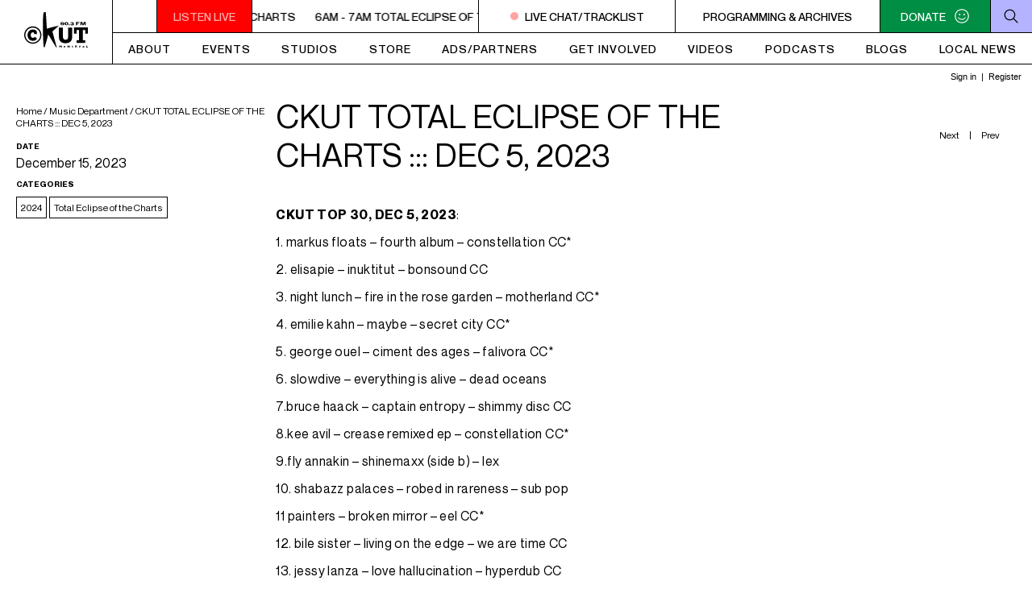

--- FILE ---
content_type: text/html; charset=UTF-8
request_url: https://ckut.ca/music/ckut-total-eclipse-of-the-charts-dec-5-2023/
body_size: 21690
content:
<!DOCTYPE html>
<html lang="en">
<head>
    <meta charset="utf-8">
	<meta name="viewport" content="width=device-width, initial-scale=1.0">
    <title>CKUT TOTAL ECLIPSE OF THE CHARTS ::: DEC 5, 2023 | CKUT 90.3 FM</title>
    <meta name="author" content="CKUT 90.3 FM">
        <meta name="description" content="CKUT is a non-profit, campus-community radio station based in Montreal" />
    <meta property="og:image" content="https://ckut.ca/wp-content/uploads/2023/12/emilie-kahn.jpeg" />
    <meta property="og:image:secure_url" content="https://ckut.ca/wp-content/uploads/2023/12/emilie-kahn.jpeg">
    <meta property="og:image:type" content="image/jpeg">
    <meta property="og:image:width" content="1200">
    <meta property="og:image:height" content="630">
    <meta property="og:title" content="CKUT TOTAL ECLIPSE OF THE CHARTS ::: DEC 5, 2023" />
    <meta property="og:description" content="CKUT is a non-profit, campus-community radio station based in Montreal" />
    <meta name='robots' content='max-image-preview:large' />
<link rel='dns-prefetch' href='//cdnjs.cloudflare.com' />
<link rel='dns-prefetch' href='//www.googletagmanager.com' />
<link rel='dns-prefetch' href='//www.google-analytics.com' />
<link rel='preconnect' href='https://www.googletagmanager.com' />
<link rel='preconnect' href='https://www.google-analytics.com' />
<style id='wp-img-auto-sizes-contain-inline-css' type='text/css'>
img:is([sizes=auto i],[sizes^="auto," i]){contain-intrinsic-size:3000px 1500px}
/*# sourceURL=wp-img-auto-sizes-contain-inline-css */
</style>
<style id='classic-theme-styles-inline-css' type='text/css'>
/*! This file is auto-generated */
.wp-block-button__link{color:#fff;background-color:#32373c;border-radius:9999px;box-shadow:none;text-decoration:none;padding:calc(.667em + 2px) calc(1.333em + 2px);font-size:1.125em}.wp-block-file__button{background:#32373c;color:#fff;text-decoration:none}
/*# sourceURL=/wp-includes/css/classic-themes.min.css */
</style>
<link rel='stylesheet' id='wcn-theme-style-reset-css' href='https://ckut.ca/wp-content/themes/CKUT/src/css/reset.css?ver=2.0.79' type='text/css' media='all' />
<link rel='stylesheet' id='tiny-slider-css-css' href='https://cdnjs.cloudflare.com/ajax/libs/tiny-slider/2.9.2/tiny-slider.css?ver=2.9.2' type='text/css' media='all' />
<link rel='stylesheet' id='wcn-theme-style-css' href='https://ckut.ca/wp-content/themes/CKUT/src/css/main.css?ver=2.0.79' type='text/css' media='all' />
<link rel='stylesheet' id='lightbox-css-css' href='https://ckut.ca/wp-content/themes/CKUT/src/css/lightbox.css?ver=6e50ace4a35077e0124995f9258878fd' type='text/css' media='all' />
<script type="text/javascript" src="https://www.googletagmanager.com/gtag/js?id=G-HB43R41Q82" id="ckut-ga4-js"></script>
<script type="text/javascript" id="ckut-ga4-js-after">
/* <![CDATA[ */
        window.dataLayer = window.dataLayer || [];
        function gtag(){dataLayer.push(arguments);}

        // Consent Mode defaults (you can update these later from a cookie banner)
        gtag('consent', 'default', {
          ad_storage: 'denied',
          ad_user_data: 'denied',
          ad_personalization: 'denied',
          analytics_storage: 'granted'
        });

        gtag('js', new Date());
        gtag('config', 'G-HB43R41Q82', {
          anonymize_ip: true,
          ads_data_redaction: true,
          allow_google_signals: false,
          transport_type: 'beacon'
        });
    
//# sourceURL=ckut-ga4-js-after
/* ]]> */
</script>
<link rel="https://api.w.org/" href="https://ckut.ca/wp-json/" /><link rel="EditURI" type="application/rsd+xml" title="RSD" href="https://ckut.ca/xmlrpc.php?rsd" />

<link rel="canonical" href="https://ckut.ca/music/ckut-total-eclipse-of-the-charts-dec-5-2023/" />
<link rel='shortlink' href='https://ckut.ca/?p=6746' />
<link rel="icon" href="https://ckut.ca/wp-content/uploads/2023/02/cropped-ckut-favicon-32x32.png" sizes="32x32" />
<link rel="icon" href="https://ckut.ca/wp-content/uploads/2023/02/cropped-ckut-favicon-192x192.png" sizes="192x192" />
<link rel="apple-touch-icon" href="https://ckut.ca/wp-content/uploads/2023/02/cropped-ckut-favicon-180x180.png" />
<meta name="msapplication-TileImage" content="https://ckut.ca/wp-content/uploads/2023/02/cropped-ckut-favicon-270x270.png" />
<style id='global-styles-inline-css' type='text/css'>
:root{--wp--preset--aspect-ratio--square: 1;--wp--preset--aspect-ratio--4-3: 4/3;--wp--preset--aspect-ratio--3-4: 3/4;--wp--preset--aspect-ratio--3-2: 3/2;--wp--preset--aspect-ratio--2-3: 2/3;--wp--preset--aspect-ratio--16-9: 16/9;--wp--preset--aspect-ratio--9-16: 9/16;--wp--preset--color--black: #000000;--wp--preset--color--cyan-bluish-gray: #abb8c3;--wp--preset--color--white: #ffffff;--wp--preset--color--pale-pink: #f78da7;--wp--preset--color--vivid-red: #cf2e2e;--wp--preset--color--luminous-vivid-orange: #ff6900;--wp--preset--color--luminous-vivid-amber: #fcb900;--wp--preset--color--light-green-cyan: #7bdcb5;--wp--preset--color--vivid-green-cyan: #00d084;--wp--preset--color--pale-cyan-blue: #8ed1fc;--wp--preset--color--vivid-cyan-blue: #0693e3;--wp--preset--color--vivid-purple: #9b51e0;--wp--preset--gradient--vivid-cyan-blue-to-vivid-purple: linear-gradient(135deg,rgb(6,147,227) 0%,rgb(155,81,224) 100%);--wp--preset--gradient--light-green-cyan-to-vivid-green-cyan: linear-gradient(135deg,rgb(122,220,180) 0%,rgb(0,208,130) 100%);--wp--preset--gradient--luminous-vivid-amber-to-luminous-vivid-orange: linear-gradient(135deg,rgb(252,185,0) 0%,rgb(255,105,0) 100%);--wp--preset--gradient--luminous-vivid-orange-to-vivid-red: linear-gradient(135deg,rgb(255,105,0) 0%,rgb(207,46,46) 100%);--wp--preset--gradient--very-light-gray-to-cyan-bluish-gray: linear-gradient(135deg,rgb(238,238,238) 0%,rgb(169,184,195) 100%);--wp--preset--gradient--cool-to-warm-spectrum: linear-gradient(135deg,rgb(74,234,220) 0%,rgb(151,120,209) 20%,rgb(207,42,186) 40%,rgb(238,44,130) 60%,rgb(251,105,98) 80%,rgb(254,248,76) 100%);--wp--preset--gradient--blush-light-purple: linear-gradient(135deg,rgb(255,206,236) 0%,rgb(152,150,240) 100%);--wp--preset--gradient--blush-bordeaux: linear-gradient(135deg,rgb(254,205,165) 0%,rgb(254,45,45) 50%,rgb(107,0,62) 100%);--wp--preset--gradient--luminous-dusk: linear-gradient(135deg,rgb(255,203,112) 0%,rgb(199,81,192) 50%,rgb(65,88,208) 100%);--wp--preset--gradient--pale-ocean: linear-gradient(135deg,rgb(255,245,203) 0%,rgb(182,227,212) 50%,rgb(51,167,181) 100%);--wp--preset--gradient--electric-grass: linear-gradient(135deg,rgb(202,248,128) 0%,rgb(113,206,126) 100%);--wp--preset--gradient--midnight: linear-gradient(135deg,rgb(2,3,129) 0%,rgb(40,116,252) 100%);--wp--preset--font-size--small: 13px;--wp--preset--font-size--medium: 20px;--wp--preset--font-size--large: 36px;--wp--preset--font-size--x-large: 42px;--wp--preset--spacing--20: 0.44rem;--wp--preset--spacing--30: 0.67rem;--wp--preset--spacing--40: 1rem;--wp--preset--spacing--50: 1.5rem;--wp--preset--spacing--60: 2.25rem;--wp--preset--spacing--70: 3.38rem;--wp--preset--spacing--80: 5.06rem;--wp--preset--shadow--natural: 6px 6px 9px rgba(0, 0, 0, 0.2);--wp--preset--shadow--deep: 12px 12px 50px rgba(0, 0, 0, 0.4);--wp--preset--shadow--sharp: 6px 6px 0px rgba(0, 0, 0, 0.2);--wp--preset--shadow--outlined: 6px 6px 0px -3px rgb(255, 255, 255), 6px 6px rgb(0, 0, 0);--wp--preset--shadow--crisp: 6px 6px 0px rgb(0, 0, 0);}:where(.is-layout-flex){gap: 0.5em;}:where(.is-layout-grid){gap: 0.5em;}body .is-layout-flex{display: flex;}.is-layout-flex{flex-wrap: wrap;align-items: center;}.is-layout-flex > :is(*, div){margin: 0;}body .is-layout-grid{display: grid;}.is-layout-grid > :is(*, div){margin: 0;}:where(.wp-block-columns.is-layout-flex){gap: 2em;}:where(.wp-block-columns.is-layout-grid){gap: 2em;}:where(.wp-block-post-template.is-layout-flex){gap: 1.25em;}:where(.wp-block-post-template.is-layout-grid){gap: 1.25em;}.has-black-color{color: var(--wp--preset--color--black) !important;}.has-cyan-bluish-gray-color{color: var(--wp--preset--color--cyan-bluish-gray) !important;}.has-white-color{color: var(--wp--preset--color--white) !important;}.has-pale-pink-color{color: var(--wp--preset--color--pale-pink) !important;}.has-vivid-red-color{color: var(--wp--preset--color--vivid-red) !important;}.has-luminous-vivid-orange-color{color: var(--wp--preset--color--luminous-vivid-orange) !important;}.has-luminous-vivid-amber-color{color: var(--wp--preset--color--luminous-vivid-amber) !important;}.has-light-green-cyan-color{color: var(--wp--preset--color--light-green-cyan) !important;}.has-vivid-green-cyan-color{color: var(--wp--preset--color--vivid-green-cyan) !important;}.has-pale-cyan-blue-color{color: var(--wp--preset--color--pale-cyan-blue) !important;}.has-vivid-cyan-blue-color{color: var(--wp--preset--color--vivid-cyan-blue) !important;}.has-vivid-purple-color{color: var(--wp--preset--color--vivid-purple) !important;}.has-black-background-color{background-color: var(--wp--preset--color--black) !important;}.has-cyan-bluish-gray-background-color{background-color: var(--wp--preset--color--cyan-bluish-gray) !important;}.has-white-background-color{background-color: var(--wp--preset--color--white) !important;}.has-pale-pink-background-color{background-color: var(--wp--preset--color--pale-pink) !important;}.has-vivid-red-background-color{background-color: var(--wp--preset--color--vivid-red) !important;}.has-luminous-vivid-orange-background-color{background-color: var(--wp--preset--color--luminous-vivid-orange) !important;}.has-luminous-vivid-amber-background-color{background-color: var(--wp--preset--color--luminous-vivid-amber) !important;}.has-light-green-cyan-background-color{background-color: var(--wp--preset--color--light-green-cyan) !important;}.has-vivid-green-cyan-background-color{background-color: var(--wp--preset--color--vivid-green-cyan) !important;}.has-pale-cyan-blue-background-color{background-color: var(--wp--preset--color--pale-cyan-blue) !important;}.has-vivid-cyan-blue-background-color{background-color: var(--wp--preset--color--vivid-cyan-blue) !important;}.has-vivid-purple-background-color{background-color: var(--wp--preset--color--vivid-purple) !important;}.has-black-border-color{border-color: var(--wp--preset--color--black) !important;}.has-cyan-bluish-gray-border-color{border-color: var(--wp--preset--color--cyan-bluish-gray) !important;}.has-white-border-color{border-color: var(--wp--preset--color--white) !important;}.has-pale-pink-border-color{border-color: var(--wp--preset--color--pale-pink) !important;}.has-vivid-red-border-color{border-color: var(--wp--preset--color--vivid-red) !important;}.has-luminous-vivid-orange-border-color{border-color: var(--wp--preset--color--luminous-vivid-orange) !important;}.has-luminous-vivid-amber-border-color{border-color: var(--wp--preset--color--luminous-vivid-amber) !important;}.has-light-green-cyan-border-color{border-color: var(--wp--preset--color--light-green-cyan) !important;}.has-vivid-green-cyan-border-color{border-color: var(--wp--preset--color--vivid-green-cyan) !important;}.has-pale-cyan-blue-border-color{border-color: var(--wp--preset--color--pale-cyan-blue) !important;}.has-vivid-cyan-blue-border-color{border-color: var(--wp--preset--color--vivid-cyan-blue) !important;}.has-vivid-purple-border-color{border-color: var(--wp--preset--color--vivid-purple) !important;}.has-vivid-cyan-blue-to-vivid-purple-gradient-background{background: var(--wp--preset--gradient--vivid-cyan-blue-to-vivid-purple) !important;}.has-light-green-cyan-to-vivid-green-cyan-gradient-background{background: var(--wp--preset--gradient--light-green-cyan-to-vivid-green-cyan) !important;}.has-luminous-vivid-amber-to-luminous-vivid-orange-gradient-background{background: var(--wp--preset--gradient--luminous-vivid-amber-to-luminous-vivid-orange) !important;}.has-luminous-vivid-orange-to-vivid-red-gradient-background{background: var(--wp--preset--gradient--luminous-vivid-orange-to-vivid-red) !important;}.has-very-light-gray-to-cyan-bluish-gray-gradient-background{background: var(--wp--preset--gradient--very-light-gray-to-cyan-bluish-gray) !important;}.has-cool-to-warm-spectrum-gradient-background{background: var(--wp--preset--gradient--cool-to-warm-spectrum) !important;}.has-blush-light-purple-gradient-background{background: var(--wp--preset--gradient--blush-light-purple) !important;}.has-blush-bordeaux-gradient-background{background: var(--wp--preset--gradient--blush-bordeaux) !important;}.has-luminous-dusk-gradient-background{background: var(--wp--preset--gradient--luminous-dusk) !important;}.has-pale-ocean-gradient-background{background: var(--wp--preset--gradient--pale-ocean) !important;}.has-electric-grass-gradient-background{background: var(--wp--preset--gradient--electric-grass) !important;}.has-midnight-gradient-background{background: var(--wp--preset--gradient--midnight) !important;}.has-small-font-size{font-size: var(--wp--preset--font-size--small) !important;}.has-medium-font-size{font-size: var(--wp--preset--font-size--medium) !important;}.has-large-font-size{font-size: var(--wp--preset--font-size--large) !important;}.has-x-large-font-size{font-size: var(--wp--preset--font-size--x-large) !important;}
/*# sourceURL=global-styles-inline-css */
</style>
</head>
<body class="wp-singular music-template-default single single-music postid-6746 wp-theme-CKUT">
	<header>
		<a href="https://ckut.ca" aria-label="CKUT homepage">
			<div class="logo">
				<svg xmlns="http://www.w3.org/2000/svg" xmlns:xlink="http://www.w3.org/1999/xlink" x="0px" y="0px" viewBox="0 0 79 43.8" style="enable-background:new 0 0 79 43.8;" xml:space="preserve">
				<path d="M59.5,19.2v10.6c0,2.4-0.1,4.8-2,6.6c-1.6,1.5-4,2.1-6.2,2.1c-2.2,0-4.7-0.5-6.2-2.1c-1.9-1.8-2-4.2-2-6.6V19.2H48v9.9
					c0,2.4,0.2,5.1,3.3,5.1c3.1,0,3.3-2.7,3.3-5.1v-9.9L59.5,19.2L59.5,19.2z"/>
				<path d="M79,26.7h-3.3v-4.5h-2.9v12.6h2.9v3.2H65v-3.2h2.9V22.2H65v4.4h-3.3V19H79V26.7z"/>
				<g>
					<path d="M10.7,39.1C4.8,39.1,0,34.2,0,28.3s4.8-10.7,10.7-10.7s10.7,4.8,10.7,10.7S16.7,39.1,10.7,39.1z M10.7,19.2
						c-5.1,0-9.2,4.1-9.2,9.2s4.1,9.2,9.2,9.2c5.1,0,9.2-4.1,9.2-9.2S15.8,19.2,10.7,19.2z"/>
				</g>
				<path d="M15.7,27.2h-3.4v-1.8c-0.3-0.2-1.1-0.5-1.8-0.4c-1.7,0.1-2.4,1.8-2.4,3.4s0.8,3.4,2.4,3.4c1.5,0,2.5-0.5,2.9-1.3l2.5,2.5
					c-1.4,1.8-3.1,2.6-5.4,2.5c-3.7-0.1-6.4-3.4-6.4-7c0-3.6,2.5-6.9,6.4-7c2.5-0.1,4.1,1,5.1,2.2L15.7,27.2L15.7,27.2z"/>
				<path d="M46.5,15.3c0,0.2,0.3,0.4,0.6,0.4c0.8,0,0.9-0.5,0.9-1h0c-0.3,0.3-0.8,0.3-1.2,0.3c-1.4,0-1.9-0.6-1.9-1.2
					c0-1,1.1-1.4,2.3-1.4c1,0,2.4,0.3,2.4,1.9c0,1.3-0.9,2-2.4,2c-0.9,0-1.9-0.2-2.1-1L46.5,15.3L46.5,15.3z M47.2,14.4
					c0.4,0,0.8-0.2,0.8-0.7c0-0.4-0.2-0.7-0.8-0.7c-0.5,0-0.8,0.2-0.8,0.7C46.4,14.2,46.8,14.4,47.2,14.4z"/>
				<path d="M52.4,16.2c-1.4,0-2.3-0.7-2.3-2s0.9-1.9,2.3-1.9s2.3,0.7,2.3,1.9C54.7,15.5,53.8,16.2,52.4,16.2z M52.4,15.6
					c0.6,0,0.8-0.5,0.8-1.3c0-0.8-0.2-1.3-0.8-1.3c-0.5,0-0.7,0.5-0.7,1.3S51.9,15.6,52.4,15.6z"/>
				<path d="M55.1,16.1v-1h1.4v1H55.1z"/>
				<path d="M58.5,15c0,0.4,0.3,0.6,0.8,0.6c0.4,0,0.8-0.2,0.8-0.5c0-0.3-0.2-0.6-0.7-0.6h-0.5v-0.6c0.2,0,0.5,0,0.8,0
					c0.3,0,0.4-0.2,0.4-0.4c0-0.3-0.3-0.4-0.7-0.4c-0.4,0-0.7,0.2-0.7,0.5h-1.5c0-0.8,1.3-1.1,2.3-1.1c1,0,2.1,0.4,2.1,1.1
					c0,0.3-0.5,0.8-1,0.8v0c0.7,0,1.1,0.5,1.1,0.9c0,0.7-1.1,1.1-2.1,1.1c-1.5,0-2.5-0.5-2.5-1.2L58.5,15L58.5,15z"/>
				<path d="M64.2,12.2h4.2V13h-2.7v0.7H68v0.8h-2.2v1.6h-1.6V12.2z"/>
				<path d="M69.7,16.1v-3.9H72l1,2.6h0l1-2.6h2.3v3.9h-1.4v-2.8h0l-1.1,2.8h-1.6l-1.1-2.8h0v2.8H69.7z"/>
				<path d="M46.4,43.7h-0.8v-1.5l-0.7,0.8h-0.1l-0.7-0.8v1.5h-0.7v-2.5h0.7l0.8,0.9l0.8-0.9h0.7L46.4,43.7L46.4,43.7z"/>
				<path d="M51.1,42.8c0,0.2,0,0.4-0.1,0.5c-0.1,0.1-0.2,0.3-0.4,0.3c-0.2,0.1-0.4,0.1-0.6,0.1c-0.2,0-0.4,0-0.6-0.1
					c-0.2-0.1-0.3-0.2-0.4-0.3C49,43.1,49,43,49,42.8c0-0.1,0-0.3,0.1-0.4c0-0.1,0.1-0.2,0.2-0.3c0.1-0.1,0.2-0.2,0.3-0.2
					c0.1,0,0.3-0.1,0.5-0.1c0.2,0,0.3,0,0.5,0.1c0.1,0,0.2,0.1,0.3,0.2c0.1,0.1,0.2,0.2,0.2,0.3C51.1,42.5,51.1,42.6,51.1,42.8z
					 M50.4,42.8c0-0.1,0-0.3-0.1-0.3c-0.1-0.1-0.2-0.1-0.3-0.1c-0.1,0-0.2,0-0.3,0.1c-0.1,0.1-0.1,0.2-0.1,0.3c0,0.1,0,0.3,0.1,0.3
					s0.2,0.1,0.3,0.1c0.1,0,0.2,0,0.3-0.1C50.4,43,50.4,42.9,50.4,42.8z"/>
				<path d="M56.5,43.7h-0.7l-1.3-1.4v1.4h-0.8v-2.5h0.7l1.3,1.4v-1.4h0.8L56.5,43.7L56.5,43.7z"/>
				<path d="M60.7,43.6c-0.1,0-0.2,0.1-0.3,0.1c-0.1,0-0.2,0-0.3,0c-0.5,0-0.7-0.2-0.7-0.7v-0.7H59v-0.1l0.9-0.9H60v0.5h0.6v0.4H60v0.6
					c0,0.1,0,0.1,0,0.2c0,0,0,0.1,0.1,0.1c0,0,0.1,0,0.2,0c0.1,0,0.2,0,0.4-0.1L60.7,43.6L60.7,43.6z"/>
				<path d="M65.7,43.7h-0.8l-0.2-0.4c-0.1-0.2-0.1-0.3-0.2-0.4s-0.1-0.1-0.2-0.1c-0.1,0-0.1,0-0.2,0H64v1h-0.8v-2.5h1.3
					c0.2,0,0.4,0,0.5,0.1c0.1,0.1,0.2,0.2,0.3,0.3c0.1,0.1,0.1,0.2,0.1,0.3c0,0.1,0,0.2-0.1,0.3c0,0.1-0.1,0.1-0.2,0.2
					c0,0-0.1,0.1-0.2,0.1c0.1,0,0.1,0.1,0.2,0.2c0,0.1,0.1,0.2,0.2,0.4L65.7,43.7z M64.6,42c0-0.1,0-0.2-0.1-0.2
					c-0.1,0-0.2-0.1-0.4-0.1H64v0.6h0.2c0.2,0,0.3,0,0.4-0.1C64.6,42.2,64.6,42.1,64.6,42z"/>
				<path d="M70,42.9h-1.3c0,0.1,0.1,0.2,0.2,0.3c0.1,0.1,0.2,0.1,0.3,0.1c0.2,0,0.5-0.1,0.7-0.2v0.4c-0.1,0-0.2,0.1-0.4,0.1
					c-0.1,0-0.3,0.1-0.5,0.1c-0.2,0-0.4,0-0.6-0.1s-0.3-0.2-0.4-0.3C68.1,43.1,68,43,68,42.8c0-0.2,0-0.3,0.1-0.5
					c0.1-0.1,0.2-0.3,0.4-0.3c0.2-0.1,0.4-0.1,0.6-0.1c0.1,0,0.3,0,0.4,0.1c0.1,0.1,0.3,0.2,0.3,0.3c0.1,0.1,0.1,0.3,0.1,0.6L70,42.9
					L70,42.9z M69.4,42.6c0-0.1,0-0.2-0.1-0.3c-0.1-0.1-0.1-0.1-0.3-0.1c-0.1,0-0.2,0-0.3,0.1c-0.1,0.1-0.1,0.2-0.1,0.3H69.4z M69.7,41
					L69,41.6h-0.4L69,41H69.7z"/>
				<path d="M74.4,43.6c-0.1,0-0.2,0.1-0.3,0.1c-0.1,0-0.2,0-0.3,0s-0.2,0-0.2-0.1c0,0-0.1-0.1-0.1-0.1c-0.1,0.1-0.1,0.1-0.2,0.1
					c-0.1,0-0.2,0.1-0.3,0.1c-0.1,0-0.2,0-0.3-0.1c-0.1,0-0.1-0.1-0.2-0.2c0-0.1,0-0.1,0-0.2c0-0.1,0-0.2,0.1-0.3
					c0.1-0.1,0.1-0.1,0.2-0.2c0.1,0,0.2-0.1,0.4-0.1c0.1,0,0.2,0,0.2-0.1s0.1,0,0.1,0c0,0,0,0,0.1,0c0-0.1,0-0.2,0-0.2
					c0,0-0.1-0.1-0.2-0.1c-0.1,0-0.3,0-0.4,0.1c-0.1,0.1-0.2,0.1-0.3,0.2v-0.5c0.1-0.1,0.2-0.1,0.3-0.1c0.1,0,0.2-0.1,0.3-0.1
					c0.1,0,0.2,0,0.3,0c0.3,0,0.5,0,0.6,0.2c0.1,0.1,0.2,0.2,0.2,0.4v0.7c0,0.1,0,0.1,0,0.1c0,0,0,0,0.1,0s0.1,0,0.2,0L74.4,43.6
					L74.4,43.6z M73.5,43.3v-0.4c-0.2,0.1-0.3,0.1-0.3,0.2c-0.1,0-0.1,0.1-0.1,0.2c0,0.1,0,0.1,0,0.1c0,0,0.1,0,0.1,0s0.1,0,0.1,0
					C73.4,43.3,73.5,43.3,73.5,43.3z"/>
				<path d="M78.8,43.7h-1.9v-2.5h0.8v1.9h1.2V43.7z"/>
				<path d="M24,0.6c0,0-2,12.4,0.1,42.3l1.2,0.8c0,0,3.1-9.8,4.5-16.1l9.9,16.1c0,0,0.9,0.5,0.5-0.8c-0.4-1.3-5.2-19-5.2-19l8-7
					c0,0-4.9,0.6-14.9,3.6c0,0-0.5-9.3-1.3-20.2C26.8,0.3,26.8-0.5,24,0.6z"/>

			</svg>
			</div>
		</a>
		<div class="menu">
			<div class="secondary-menu">
				<a href="#" onClick="ckutplayer=window.open('https://ckut.ca/listen-live/', 'ckutplayer', 'width=580,height=190,toolbar=no,location=no,directories=no,status=no,menubar=no,scrollbars=no,resizable=yes,noopener,noreferrer'); return false;" aria-label="Play the live stream (opens in a new window)">
				<div class="player">
					<svg xmlns="http://www.w3.org/2000/svg" viewBox="0 0 9 12">
						<path d="M0 12l9-6-9-6z"/>
					</svg>
				</div>
				</a>
				<div class="listen-live-wrapper">
					<div class="listen-live"><a href="#" onClick="ckutplayer=window.open('https://ckut.ca/listen-live/', 'ckutplayer', 'width=660,height=250,toolbar=no,location=no,directories=no,status=no,menubar=no,scrollbars=yes,resizable=yes'); return false;" class="blink">LISTEN LIVE</a></div>
					<a class="marquee-link" href="" data-marquee=""></a>
				</div>
				<a class="live-now">
					<div class="live"></div><span class="live-text">LIVE CHAT/TRACKLIST</span>
				</a>
				
				<a class='programming-menu' href='/table'><span>Programming &#038; Archives</span></a>				<a class="donate" href="https://ckut.ca/donate">
					<span>DONATE</span>					<div class="donate-icon">
						<svg xmlns="http://www.w3.org/2000/svg" xml:space="preserve" class="donate-default" viewBox="0 0 98.4 98.4">
							<path style="fill: white" d="M35.6 44.9c2.8 0 5-2.2 5-5s-2.2-5-5-5-5 2.2-5 5c0 2.7 2.2 5 5 5zm27.2 0c2.8 0 5-2.2 5-5s-2.2-5-5-5-5 2.2-5 5c0 2.7 2.2 5 5 5zM29.1 55.6L24.8 57c8.6 20.1 40.1 20.1 48.7 0l-4.3-1.4C63.5 70 34.9 70 29.1 55.6zm20.1 30.9c-21.5 0-37.3-15.8-37.3-37.3s15.8-37.3 37.3-37.3 37.3 15.8 37.3 37.3-15.8 37.3-37.3 37.3zm0 5.7c24.4 0 43-18.6 43-43s-18.6-43-43-43-43 18.6-43 43 18.6 43 43 43z"/>
						</svg>
						<svg xmlns="http://www.w3.org/2000/svg" xml:space="preserve" class="donate-hover"  x="0px" y="0px" viewBox="0 0 98.4 98.4" xml:space="preserve">
						<path style="fill: white" d="M62.8,44.9c2.8,0,5-2.2,5-5s-2.2-5-5-5s-5,2.2-5,5C57.8,42.6,60,44.9,62.8,44.9z M29.1,55.6L24.8,57c8.6,20.1,40.1,20.1,48.7,0l-4.3-1.4C63.5,70,34.9,70,29.1,55.6z M49.2,86.5c-21.5,0-37.3-15.8-37.3-37.3s15.8-37.3,37.3-37.3s37.3,15.8,37.3,37.3S70.7,86.5,49.2,86.5z M43.2,42.7h-16v-5h16V42.7z M49.2,92.2c24.4,0,43-18.6,43-43s-18.6-43-43-43s-43,18.6-43,43S24.8,92.2,49.2,92.2z"/>
					</svg>
					</div>
				</a>
				<button class="search-icon"          
					type="button"
					aria-controls="search-form" 
					aria-expanded="false"
					aria-label="Search"> 
					<svg xmlns="http://www.w3.org/2000/svg" xml:space="preserve" viewBox="0 0 98.4 98.4" xml:space="preserve">
						<line x1="63.4" y1="63.4" x2="90.3" y2="90.3"/>
						<path d="M41.6,14.1c15.1,0,27.5,12.3,27.5,27.5S56.8,69.1,41.6,69.1S14.1,56.8,14.1,41.6S26.5,14.1,41.6,14.1 M41.6,8.1c-18.5,0-33.5,15-33.5,33.5s15,33.5,33.5,33.5s33.5-15,33.5-33.5S60.1,8.1,41.6,8.1L41.6,8.1z"/>
					</svg>
				</button>
				<div class="search-form-container">
					<form role="search" method="get" class="search-form" action="https://ckut.ca/">
						<input type="search" class="search-field" placeholder="Search …" value="" name="s" title="Search for:" />
						<input type="submit" class="search-submit" value="Search" />
					</form>
				</div>
				<div class="mobile-menu-button">
					<div class="trigger">
						<span></span><span></span><span></span>
					</div>
				</div>
			</div>
			<div class="primary-menu">
				<nav>
					<ul id="menu-primary" class="primary-menu-container"><li id="menu-item-165" class="menu-item menu-item-type-post_type menu-item-object-page menu-item-has-children menu-item-165"><a href="https://ckut.ca/about/">About</a>
<ul class="sub-menu">
	<li id="menu-item-6596" class="menu-item menu-item-type-post_type menu-item-object-page menu-item-6596"><a href="https://ckut.ca/about/">All About CKUT</a></li>
	<li id="menu-item-6593" class="menu-item menu-item-type-post_type menu-item-object-page menu-item-6593"><a href="https://ckut.ca/about/contact/">Contact Info</a></li>
	<li id="menu-item-6594" class="menu-item menu-item-type-post_type menu-item-object-page menu-item-6594"><a href="https://ckut.ca/about/station-governance/">Station Governance</a></li>
	<li id="menu-item-6595" class="menu-item menu-item-type-post_type menu-item-object-page menu-item-6595"><a href="https://ckut.ca/submit-music-to-ckut/">Submit Music</a></li>
</ul>
</li>
<li id="menu-item-8623" class="menu-item menu-item-type-custom menu-item-object-custom menu-item-8623"><a href="https://ckut.ca/events/">Events</a></li>
<li id="menu-item-8228" class="menu-item menu-item-type-post_type menu-item-object-page menu-item-8228"><a href="https://ckut.ca/about/ckuts-on-air-studio/">Studios</a></li>
<li id="menu-item-169" class="menu-item menu-item-type-post_type menu-item-object-page menu-item-169"><a href="https://ckut.ca/store/">Store</a></li>
<li id="menu-item-166" class="menu-item menu-item-type-post_type menu-item-object-page menu-item-has-children menu-item-166"><a href="https://ckut.ca/advertising/">Ads/Partners</a>
<ul class="sub-menu">
	<li id="menu-item-9871" class="menu-item menu-item-type-post_type menu-item-object-page menu-item-9871"><a href="https://ckut.ca/advertising/">Advertising</a></li>
	<li id="menu-item-9877" class="menu-item menu-item-type-post_type menu-item-object-page menu-item-9877"><a href="https://ckut.ca/ckuts-media-kit/">Media Kit</a></li>
	<li id="menu-item-9114" class="menu-item menu-item-type-post_type menu-item-object-page menu-item-9114"><a href="https://ckut.ca/partners-sponsors/">Partners &amp; Sponsors</a></li>
</ul>
</li>
<li id="menu-item-167" class="menu-item menu-item-type-post_type menu-item-object-page menu-item-167"><a href="https://ckut.ca/get-involved/">Get Involved</a></li>
<li id="menu-item-2883" class="menu-item menu-item-type-post_type_archive menu-item-object-videos menu-item-2883"><a href="https://ckut.ca/videos/">Videos</a></li>
<li id="menu-item-1718" class="menu-item menu-item-type-post_type_archive menu-item-object-podcasts menu-item-1718"><a href="https://ckut.ca/podcasts/">Podcasts</a></li>
<li id="menu-item-897" class="menu-item menu-item-type-post_type menu-item-object-page menu-item-has-children menu-item-897"><a href="https://ckut.ca/blogs/">Blogs</a>
<ul class="sub-menu">
	<li id="menu-item-2880" class="menu-item menu-item-type-post_type_archive menu-item-object-news menu-item-2880"><a href="https://ckut.ca/news/">Station News</a></li>
	<li id="menu-item-3030" class="menu-item menu-item-type-post_type_archive menu-item-object-time-capsule menu-item-3030"><a href="https://ckut.ca/timecapsule/">Time Capsule</a></li>
	<li id="menu-item-3029" class="menu-item menu-item-type-post_type_archive menu-item-object-spoken-word menu-item-3029"><a href="https://ckut.ca/spokenword/">Spoken Word Dept.</a></li>
	<li id="menu-item-3028" class="menu-item menu-item-type-post_type_archive menu-item-object-music menu-item-3028"><a href="https://ckut.ca/music/">Music Dept.</a></li>
</ul>
</li>
<li id="menu-item-6592" class="menu-item menu-item-type-post_type menu-item-object-page menu-item-6592"><a href="https://ckut.ca/lji/">Local News</a></li>
</ul>				</nav>
			</div>
			<div class="mobile">
				<div class="mobile-menu">
					<ul id="mobile-menu" class="menu"><li id="menu-item-1724" class="menu-item menu-item-type-post_type menu-item-object-page menu-item-has-children menu-item-1724"><a href="https://ckut.ca/about/">About</a>
<ul class="sub-menu">
	<li id="menu-item-6614" class="menu-item menu-item-type-post_type menu-item-object-page menu-item-6614"><a href="https://ckut.ca/about/">All About CKUT</a></li>
	<li id="menu-item-6615" class="menu-item menu-item-type-post_type menu-item-object-page menu-item-6615"><a href="https://ckut.ca/about/contact/">CKUT Contact Info</a></li>
	<li id="menu-item-6613" class="menu-item menu-item-type-post_type menu-item-object-page menu-item-6613"><a href="https://ckut.ca/about/station-governance/">Station Governance</a></li>
	<li id="menu-item-6616" class="menu-item menu-item-type-post_type menu-item-object-page menu-item-6616"><a href="https://ckut.ca/submit-music-to-ckut/">Submitting Music to CKUT</a></li>
</ul>
</li>
<li id="menu-item-8624" class="menu-item menu-item-type-custom menu-item-object-custom menu-item-8624"><a href="https://ckut.ca/events/">Events</a></li>
<li id="menu-item-8229" class="menu-item menu-item-type-post_type menu-item-object-page menu-item-8229"><a href="https://ckut.ca/about/ckuts-on-air-studio/">Studios</a></li>
<li id="menu-item-1723" class="menu-item menu-item-type-post_type menu-item-object-page menu-item-1723"><a href="https://ckut.ca/store/">Store</a></li>
<li id="menu-item-1721" class="menu-item menu-item-type-post_type menu-item-object-page menu-item-1721"><a href="https://ckut.ca/advertising/">Advertising</a></li>
<li id="menu-item-1722" class="menu-item menu-item-type-post_type menu-item-object-page menu-item-1722"><a href="https://ckut.ca/get-involved/">Get Involved</a></li>
<li id="menu-item-4966" class="menu-item menu-item-type-post_type_archive menu-item-object-programming menu-item-4966"><a href="https://ckut.ca/programming/">Programming</a></li>
<li id="menu-item-3205" class="menu-item menu-item-type-custom menu-item-object-custom menu-item-3205"><a href="/table">Schedule</a></li>
<li id="menu-item-1726" class="menu-item menu-item-type-post_type_archive menu-item-object-podcasts menu-item-1726"><a href="https://ckut.ca/podcasts/">Podcasts</a></li>
<li id="menu-item-3207" class="menu-item menu-item-type-post_type_archive menu-item-object-videos menu-item-3207"><a href="https://ckut.ca/videos/">Videos</a></li>
<li id="menu-item-6617" class="menu-item menu-item-type-post_type menu-item-object-page menu-item-6617"><a href="https://ckut.ca/lji/">Local News</a></li>
<li id="menu-item-3109" class="menu-item menu-item-type-custom menu-item-object-custom menu-item-has-children menu-item-3109"><a>Blogs</a>
<ul class="sub-menu">
	<li id="menu-item-3110" class="menu-item menu-item-type-post_type_archive menu-item-object-news menu-item-3110"><a href="https://ckut.ca/news/">Station News</a></li>
	<li id="menu-item-3114" class="menu-item menu-item-type-post_type_archive menu-item-object-time-capsule menu-item-3114"><a href="https://ckut.ca/timecapsule/">Time Capsule</a></li>
	<li id="menu-item-3113" class="menu-item menu-item-type-post_type_archive menu-item-object-spoken-word menu-item-3113"><a href="https://ckut.ca/spokenword/">Spoken Word</a></li>
	<li id="menu-item-3112" class="menu-item menu-item-type-post_type_archive menu-item-object-music menu-item-3112"><a href="https://ckut.ca/music/">Music Department</a></li>
</ul>
</li>
<li id="menu-item-3111" class="menu-item menu-item-type-custom menu-item-object-custom menu-item-3111"><a href="https://ckut.ca/donate">Donate</a></li>
</ul>					<div class="social-media">
						Follow
						<div class="social-media-icons">
							<a href="https://www.facebook.com/RadioCKUT" target="_blank">
								<svg fill="#000000" xmlns="http://www.w3.org/2000/svg"  viewBox="0 0 16 16" width="16px" height="16px"><path d="M 7.5 1 C 3.9160714 1 1 3.9160714 1 7.5 C 1 11.083929 3.9160714 14 7.5 14 C 11.083929 14 14 11.083929 14 7.5 C 14 3.9160714 11.083929 1 7.5 1 z M 7.5 2 C 10.543488 2 13 4.4565116 13 7.5 C 13 10.266333 10.967571 12.541024 8.3125 12.933594 L 8.3125 9.0898438 L 9.8652344 9.0898438 L 10.109375 7.5136719 L 8.3125 7.5136719 L 8.3125 6.6503906 C 8.3125 5.9953906 8.5256719 5.4140625 9.1386719 5.4140625 L 10.123047 5.4140625 L 10.123047 4.0371094 C 9.9500469 4.0141094 9.5845781 3.9628906 8.8925781 3.9628906 C 7.4485781 3.9628906 6.6015625 4.7258906 6.6015625 6.4628906 L 6.6015625 7.5117188 L 5.1171875 7.5117188 L 5.1171875 9.0898438 L 6.6035156 9.0898438 L 6.6035156 12.919922 C 3.9897868 12.492118 2 10.237066 2 7.5 C 2 4.4565116 4.4565116 2 7.5 2 z"/></svg>
							</a>
							<a href="https://www.instagram.com/ckutmtl/" target="_blank">
								<svg fill="#000000" xmlns="http://www.w3.org/2000/svg"  viewBox="0 0 16 16" width="16px" height="16px"><path d="M 4.773438 1 C 2.695313 1 1 2.695313 1 4.773438 L 1 10.230469 C 1 12.304688 2.695313 14 4.773438 14 L 10.230469 14 C 12.304688 14 14 12.304688 14 10.226563 L 14 4.773438 C 14 2.695313 12.304688 1 10.226563 1 Z M 4.773438 2 L 10.226563 2 C 11.765625 2 13 3.234375 13 4.773438 L 13 10.226563 C 13 11.765625 11.765625 13 10.230469 13 L 4.773438 13 C 3.234375 13 2 11.765625 2 10.230469 L 2 4.773438 C 2 3.234375 3.234375 2 4.773438 2 Z M 11.5 3 C 11.222656 3 11 3.222656 11 3.5 C 11 3.777344 11.222656 4 11.5 4 C 11.777344 4 12 3.777344 12 3.5 C 12 3.222656 11.777344 3 11.5 3 Z M 7.5 4 C 5.574219 4 4 5.574219 4 7.5 C 4 9.425781 5.574219 11 7.5 11 C 9.425781 11 11 9.425781 11 7.5 C 11 5.574219 9.425781 4 7.5 4 Z M 7.5 5 C 8.886719 5 10 6.113281 10 7.5 C 10 8.886719 8.886719 10 7.5 10 C 6.113281 10 5 8.886719 5 7.5 C 5 6.113281 6.113281 5 7.5 5 Z"/></svg>
							</a>
							<a href="https://twitter.com/ckut" target="_blank">
								<svg fill="#000000" xmlns="http://www.w3.org/2000/svg"  viewBox="0 0 16 16" width="16px" height="16px"><path d="M 15 3.296875 C 14.476563 3.523438 13.949219 3.691406 13.367188 3.746094 C 13.949219 3.410156 14.417969 2.84375 14.648438 2.226563 C 14.066406 2.5625 13.484375 2.789063 12.84375 2.902344 C 12.257813 2.339844 11.5 2 10.683594 2 C 9.109375 2 7.824219 3.242188 7.824219 4.765625 C 7.824219 4.988281 7.824219 5.214844 7.882813 5.386719 C 4.875 5.386719 2.8125 3.691406 1.414063 2 C 1.121094 2.394531 1.003906 2.902344 1.003906 3.410156 C 1.003906 4.367188 1.53125 5.214844 2.289063 5.722656 C 1.820313 5.667969 1.355469 5.554688 1.003906 5.386719 C 1.003906 5.386719 1.003906 5.386719 1.003906 5.441406 C 1.003906 6.796875 1.996094 7.921875 3.28125 8.148438 C 3.046875 8.203125 2.8125 8.261719 2.519531 8.261719 C 2.347656 8.261719 2.171875 8.261719 1.996094 8.207031 C 2.347656 9.335938 3.976563 10.632813 5.257813 10.632813 C 4.265625 11.363281 3.34375 12 1.5 12 C 1.265625 12 1.453125 12 1 12 C 2.28125 12.789063 3.800781 13 5.375 13 C 10.683594 13 13.542969 8.769531 13.542969 5.101563 C 13.542969 4.988281 13.542969 4.878906 13.542969 4.765625 C 14.125 4.367188 14.59375 3.863281 15 3.296875"/></svg>
							</a>
							<a href="https://www.youtube.com/channel/UCK4IzNmyWdfSRwpHI490XAQ" target="_blank">
								<svg fill="#000000" xmlns="http://www.w3.org/2000/svg"  viewBox="0 0 16 16" width="16px" height="16px"><path d="M 2.488281 3.011719 C 1.664063 3.011719 0.988281 3.6875 0.988281 4.511719 L 0.988281 11.511719 C 0.988281 12.335938 1.664063 13.011719 2.488281 13.011719 L 13.488281 13.011719 C 14.308594 13.011719 14.988281 12.335938 14.988281 11.511719 L 14.988281 4.511719 C 14.988281 3.6875 14.3125 3.011719 13.488281 3.011719 Z M 2.488281 4.011719 L 13.488281 4.011719 C 13.769531 4.011719 13.988281 4.230469 13.988281 4.511719 L 13.988281 11.511719 C 13.988281 11.792969 13.769531 12.011719 13.488281 12.011719 L 2.488281 12.011719 C 2.207031 12.011719 1.988281 11.792969 1.988281 11.511719 L 1.988281 4.511719 C 1.988281 4.230469 2.207031 4.011719 2.488281 4.011719 Z M 6 4.992188 L 6 11.011719 L 11 8 Z M 7 6.757813 L 9.0625 8 L 7 9.242188 Z"/></svg>
							</a>
							<a href="https://soundcloud.com/radiockut" target="_blank">
								<svg fill="#000000" xmlns="http://www.w3.org/2000/svg"  viewBox="0 0 16 16" width="16px" height="16px"><path d="M 9.8125 4 C 9.367188 4 8.9375 4.085938 8.554688 4.234375 C 8.40625 4.292969 8.367188 4.355469 8.367188 4.46875 L 8.367188 10.761719 C 8.367188 10.882813 8.460938 10.976563 8.578125 10.988281 C 8.582031 10.992188 14.03125 10.988281 14.03125 10.988281 C 15.117188 10.988281 16 10.113281 16 9.015625 C 16 7.921875 15.117188 7.03125 14.03125 7.03125 C 13.761719 7.03125 13.503906 7.089844 13.269531 7.1875 C 13.117188 5.402344 11.625 4 9.8125 4 Z M 7.960938 4.464844 C 7.910156 4.464844 7.863281 4.484375 7.828125 4.515625 C 7.777344 4.554688 7.746094 4.617188 7.746094 4.683594 L 7.746094 4.703125 L 7.65625 9.148438 L 7.703125 9.96875 L 7.746094 10.769531 C 7.75 10.886719 7.84375 10.984375 7.960938 10.984375 C 8.082031 10.984375 8.175781 10.886719 8.179688 10.765625 L 8.277344 9.148438 L 8.179688 4.683594 C 8.175781 4.605469 8.132813 4.535156 8.070313 4.496094 C 8.039063 4.476563 8.003906 4.464844 7.960938 4.464844 Z M 7.289063 4.851563 C 7.25 4.851563 7.214844 4.863281 7.179688 4.882813 C 7.125 4.917969 7.089844 4.980469 7.085938 5.054688 L 7.085938 5.09375 L 7.011719 9.148438 C 7.011719 9.148438 7.085938 10.792969 7.085938 10.792969 C 7.085938 10.796875 7.085938 10.796875 7.085938 10.800781 C 7.089844 10.847656 7.109375 10.890625 7.136719 10.921875 C 7.171875 10.96875 7.230469 10.996094 7.289063 10.996094 C 7.347656 10.996094 7.398438 10.972656 7.433594 10.9375 C 7.46875 10.898438 7.492188 10.847656 7.492188 10.792969 L 7.503906 10.628906 L 7.578125 9.148438 L 7.492188 5.054688 C 7.492188 4.984375 7.457031 4.921875 7.402344 4.882813 C 7.371094 4.863281 7.332031 4.851563 7.289063 4.851563 Z M 5.28125 5.320313 C 5.191406 5.320313 5.121094 5.390625 5.117188 5.484375 L 5.015625 9.148438 L 5.117188 10.828125 C 5.121094 10.917969 5.191406 10.988281 5.28125 10.988281 C 5.371094 10.988281 5.441406 10.917969 5.445313 10.828125 L 5.554688 9.148438 L 5.445313 5.484375 C 5.441406 5.390625 5.371094 5.320313 5.28125 5.320313 Z M 5.945313 5.398438 C 5.847656 5.398438 5.773438 5.476563 5.769531 5.578125 L 5.675781 9.148438 L 5.769531 10.8125 C 5.773438 10.910156 5.847656 10.988281 5.945313 10.988281 C 6.039063 10.988281 6.117188 10.910156 6.117188 10.8125 L 6.222656 9.148438 L 6.117188 5.574219 C 6.117188 5.476563 6.042969 5.398438 5.945313 5.398438 Z M 4.621094 5.453125 C 4.539063 5.453125 4.476563 5.515625 4.476563 5.601563 L 4.363281 9.148438 L 4.472656 10.839844 C 4.476563 10.921875 4.542969 10.988281 4.621094 10.988281 C 4.699219 10.988281 4.765625 10.925781 4.769531 10.84375 L 4.769531 10.839844 L 4.890625 9.148438 L 4.769531 5.601563 C 4.765625 5.519531 4.699219 5.453125 4.621094 5.453125 Z M 6.617188 5.515625 C 6.511719 5.515625 6.425781 5.597656 6.425781 5.703125 L 6.34375 9.148438 L 6.425781 10.800781 C 6.429688 10.90625 6.507813 10.992188 6.613281 10.992188 C 6.714844 10.992188 6.800781 10.910156 6.804688 10.804688 L 6.804688 10.800781 L 6.898438 9.148438 L 6.804688 5.703125 C 6.800781 5.597656 6.71875 5.515625 6.617188 5.515625 Z M 3.957031 5.75 C 3.886719 5.75 3.824219 5.808594 3.820313 5.882813 L 3.703125 9.15625 L 3.820313 10.863281 C 3.824219 10.941406 3.882813 11 3.957031 11 C 4.027344 11 4.089844 10.941406 4.09375 10.867188 L 4.09375 10.863281 L 4.226563 9.15625 L 4.09375 5.882813 C 4.089844 5.808594 4.027344 5.75 3.957031 5.75 Z M 3.320313 6.359375 C 3.253906 6.359375 3.199219 6.414063 3.195313 6.484375 L 3.070313 9.148438 L 3.195313 10.867188 C 3.199219 10.933594 3.253906 10.984375 3.320313 10.984375 C 3.382813 10.984375 3.433594 10.933594 3.4375 10.863281 L 3.578125 9.148438 L 3.4375 6.484375 C 3.433594 6.414063 3.382813 6.359375 3.320313 6.359375 Z M 2.035156 7.289063 C 1.984375 7.289063 1.945313 7.328125 1.941406 7.382813 L 1.800781 9.144531 L 1.941406 10.851563 C 1.945313 10.90625 1.984375 10.945313 2.035156 10.945313 C 2.085938 10.945313 2.125 10.90625 2.128906 10.851563 L 2.289063 9.144531 L 2.128906 7.382813 C 2.125 7.328125 2.085938 7.289063 2.035156 7.289063 Z M 1.398438 7.347656 C 1.355469 7.347656 1.324219 7.382813 1.320313 7.429688 L 1.171875 9.144531 L 1.320313 10.800781 C 1.324219 10.847656 1.359375 10.878906 1.398438 10.878906 C 1.441406 10.878906 1.476563 10.847656 1.480469 10.800781 L 1.648438 9.144531 L 1.484375 7.429688 C 1.476563 7.382813 1.441406 7.347656 1.398438 7.347656 Z M 2.671875 7.402344 C 2.617188 7.402344 2.570313 7.449219 2.566406 7.507813 L 2.433594 9.144531 L 2.566406 10.863281 C 2.570313 10.925781 2.617188 10.972656 2.675781 10.972656 C 2.734375 10.972656 2.777344 10.925781 2.78125 10.863281 L 2.933594 9.144531 L 2.78125 7.507813 C 2.777344 7.449219 2.730469 7.402344 2.671875 7.402344 Z M 0.773438 7.632813 C 0.738281 7.632813 0.710938 7.660156 0.703125 7.695313 L 0.546875 9.144531 L 0.703125 10.5625 C 0.710938 10.597656 0.738281 10.625 0.773438 10.625 C 0.808594 10.625 0.832031 10.597656 0.839844 10.5625 L 1.019531 9.144531 L 0.839844 7.695313 C 0.835938 7.660156 0.804688 7.632813 0.773438 7.632813 Z M 0.179688 8.1875 C 0.148438 8.1875 0.121094 8.210938 0.117188 8.25 L 0 9.144531 L 0.117188 10.027344 C 0.121094 10.0625 0.148438 10.089844 0.179688 10.089844 C 0.214844 10.089844 0.238281 10.0625 0.242188 10.027344 L 0.382813 9.148438 L 0.242188 8.25 C 0.238281 8.210938 0.214844 8.1875 0.179688 8.1875 Z"/></svg>
							</a>
						</div>
					</div>
				</div>
			</div>
		</div>
	</header>

				
	<div class="nav-item login login-container">
		<iframe src="https://ckut.ca/auth.php?a=iframe&amp;t=r&amp;cf=verdana%2C+geneva%2C+arial%2Csans-serif&amp;ct=&amp;cl=&amp;cv=&amp;ca=&amp;sh=1&amp;" marginheight="0" frameborder="0" scrolling="no" id="kdb_login_iframe" title="CKUT login" width="100%" height="27" style="font-size: 12px;"></iframe>
	</div><main>
	<div class="container grid content-layout">
		<div class="side-bar">
			<div class="side-bar-info">
				<div class="breadcrumb-container">
					<div class="breadcrumb"><a href="https://ckut.ca/" rel="v:url" property="v:title">Home</a> / <span typeof="v:Breadcrumb"><a rel="v:url" property="v:title" href="https://ckut.ca/music/">Music Department</a></span> / <span class="current">CKUT TOTAL ECLIPSE OF THE CHARTS ::: DEC 5, 2023</span></div><!-- .breadcrumbs -->				</div>
				<small>DATE</small>
					December 15, 2023				<div class="side-bar-nav">
					<small>CATEGORIES</small>
																								<a style="color:;" class="single-post-categories" href="https://ckut.ca/music-categories/2024/">2024</a>
																		<a style="color:;" class="single-post-categories" href="https://ckut.ca/music-categories/charts/">Total Eclipse of the Charts</a>
																	
				</div>
			</div>
		</div>
		<div class="content">
			<div class="post-title">
				<h1>CKUT TOTAL ECLIPSE OF THE CHARTS ::: DEC 5, 2023</h1>
			</div>
			<div class="post-description">
				<h2></h2>
			</div>
			<div class="editorial-content">
			<p><strong>CKUT TOP 30, DEC 5, 2023</strong>:</p>
<p>1. markus floats &#8211; fourth album &#8211; constellation CC*</p>
<p>2. elisapie &#8211; inuktitut &#8211; bonsound CC</p>
<p>3. night lunch &#8211; fire in the rose garden &#8211; motherland CC*</p>
<p>4. emilie kahn &#8211; maybe &#8211; secret city CC*</p>
<p>5. george ouel &#8211; ciment des ages &#8211; falivora CC*</p>
<p>6. slowdive &#8211; everything is alive &#8211; dead oceans</p>
<p>7.bruce haack &#8211; captain entropy &#8211; shimmy disc CC</p>
<p>8.kee avil &#8211; crease remixed ep &#8211; constellation CC*</p>
<p>9.fly annakin &#8211; shinemaxx (side b) &#8211; lex</p>
<p>10. shabazz palaces &#8211; robed in rareness &#8211; sub pop</p>
<p>11 painters &#8211; broken mirror &#8211; eel CC*</p>
<p>12. bile sister &#8211; living on the edge &#8211; we are time CC</p>
<p>13. jessy lanza &#8211; love hallucination &#8211; hyperdub CC</p>
<p>14. various &#8211; we are time mix vol 1 &#8211; we are time CC</p>
<p>15. ss decontrol &#8211; the kids will have their say &#8211; another/side</p>
<p>16.bas jan &#8211; back to the swamp &#8211; fire</p>
<p>17.en fer &#8211; gros &#8211; self CC*</p>
<p>18.pj harvey- i inside the old year dying &#8211; partisan</p>
<p>19. beverly glenn-copeland &#8211; the ones ahead &#8211; transgressive CC</p>
<p>20. delia meshlir &#8211; bring back the light &#8211; ba da bing</p>
<p>21. chai &#8211; s/t &#8211; sub pop</p>
<p>22. sodom &#8211; 1982 &#8211; steamhammer</p>
<p>23. ora cogan &#8211; formless &#8211; prison tongue &#8211; CC</p>
<p>24.ruth mascelli &#8211; no stop healing frequency &#8211; disciples</p>
<p>25.tirza &#8211; trip9love…??? &#8211; domino</p>
<p>26. thee retail simps &#8211; jumpin jack off/rubble &#8211; goodbye boozy records CC*</p>
<p>27. king gizzard &#8211; the silver cord &#8211; kglw</p>
<p>28.debby friday &#8211; good luck &#8211; sub pop CC</p>
<p>29 .jayden mont &#8211; songs for oddballs &#8211; self</p>
<p>30. blood incantation &#8211; luminescent bridge &#8211; century media<br />
<iframe style="border: 0;width: 700px;height: 472px" src="https://bandcamp.com/EmbeddedPlayer/album=3759389589/size=large/bgcol=ffffff/linkcol=e99708/artwork=small/transparent=true/"><a href="https://emiliekahn.bandcamp.com/album/maybe">Maybe by Emilie Kahn</a></iframe></p>
<p><strong>CKUT TOP 10 JAZZ, DEC 5, 2023</strong></p>
<p>1. anna webber &#8211; shimmer wince &#8211; intakt CC</p>
<p>2. myra melford fire and ice quintet &#8211; hear the light singing &#8211; rogue art</p>
<p>3. kate gentile &#8211; find letter x &#8211; pi recordings</p>
<p>4. john zorn (chaos majick) &#8211; parrhesiastes &#8211; tzadik</p>
<p>5. lina allemano &#8211; canons &#8211; lumo CC</p>
<p>6. mercury (nicolas caloia &amp; lori freedman) &#8211; skin &#8211; clean feed CC</p>
<p>7. ned rothenberg &#8211; crossings four &#8211; clean feed</p>
<p>8. darius jones &#8211; fLuXkit vancouver (i​̶​t​̶​s̶ suite but sacred) &#8211; we jazz/northern spy</p>
<p>9. matthew shipp &#8211; circular temple &#8211; esp’ disk</p>
<p>10. marianne trudel &amp; john hollenbeck &#8211; dédé java espiritu &#8211; trudel CC</p>
			</div>
		</div>
		<div class="page-navigation">
			<div class="prev-next-post">
				
				<a href="https://ckut.ca/music/ckut-total-eclipse-of-the-charts-dec-12-2023/" rel="next">Next</a> | <a href="https://ckut.ca/music/jazz-amucks-best-of-2023/" rel="prev">Prev</a>
							</div>	
		</div>
	</div>
	
	<div class="full-container featured-programming">
	<hr>
	<div class="featured">
		<h1><a href="https://ckut.ca/featured-archives/">Featured Archives</a></h1>
		<div class="featured-nav">
			<div class="prev-arrow" id="prev-featured-shows"> 
				<svg version="1.1" xmlns="http://www.w3.org/2000/svg" x="0" y="0" viewBox="0 0 39.2 22.6" xml:space="preserve">
					<path class="prev-arrow-icon" style="stroke:;" d="M10.6.5L.5 11.3M10.6 22.1L.5 11.3M38.3 11.3H.5"/>
				</svg>
			</div>
			<div class="next-arrow" id="next-featured-shows">
				<svg version="1.1" xmlns="http://www.w3.org/2000/svg" x="0" y="0" viewBox="0 0 39.2 22.6" xml:space="preserve">
					<path class="next-arrow-icon" style="stroke:;" d="M28.7,22.1l10-10.8 M28.7,0.5l10.1,10.8 M1,11.3h37.7"/>
				</svg>
			</div>
		</div>
	</div>
	<hr>
	<section class="featured-slideshow slider">
						<div class="slide">
			<a href="https://ckut.ca/playlists/shows/27830" target="">
				<div class="featured-thumbnail">
				<img width="595" height="595" src="https://ckut.ca/wp-content/uploads/2026/01/enrique_RC_2024_7337733328425887.png" class="attachment-post-thumbnail size-post-thumbnail wp-post-image" alt="" decoding="async" loading="lazy" srcset="https://ckut.ca/wp-content/uploads/2026/01/enrique_RC_2024_7337733328425887.png 595w, https://ckut.ca/wp-content/uploads/2026/01/enrique_RC_2024_7337733328425887-500x500.png 500w, https://ckut.ca/wp-content/uploads/2026/01/enrique_RC_2024_7337733328425887-300x300.png 300w" sizes="auto, (max-width: 595px) 100vw, 595px" />				</div>
				<div class="tags">
				<small>January 18, 2026</small>
				<small class="thumbnail-category">
					<a href="https://ckut.ca/featured-archives-categories/radio-programs/the-magic-roundabout/">&ensp;The Magic Roundabout</a>				</small>
			</div>
				<h3>The Magic Roundabout &#8211; ENRIQUE DOMENECH</h3>
				<br>
				<p>In his own words, &quot;New and latest releases plus new discoveries from the global underground jazzy scene.&quot;</p>
			</a>
		
		</div>
				<div class="slide">
			<a href="https://ckut.ca/playlists/shows/27356" target="">
				<div class="featured-thumbnail">
				<img width="2560" height="2435" src="https://ckut.ca/wp-content/uploads/2025/12/wetdogg-live-scaled.jpeg" class="attachment-post-thumbnail size-post-thumbnail wp-post-image" alt="" decoding="async" loading="lazy" srcset="https://ckut.ca/wp-content/uploads/2025/12/wetdogg-live-scaled.jpeg 2560w, https://ckut.ca/wp-content/uploads/2025/12/wetdogg-live-768x730.jpeg 768w, https://ckut.ca/wp-content/uploads/2025/12/wetdogg-live-1536x1461.jpeg 1536w, https://ckut.ca/wp-content/uploads/2025/12/wetdogg-live-2048x1948.jpeg 2048w, https://ckut.ca/wp-content/uploads/2025/12/wetdogg-live-500x476.jpeg 500w" sizes="auto, (max-width: 2560px) 100vw, 2560px" />				</div>
				<div class="tags">
				<small>December 16, 2025</small>
				<small class="thumbnail-category">
					<a href="https://ckut.ca/featured-archives-categories/radio-programs/the-montreal-sessions/">&ensp;The Montreal Sessions</a>				</small>
			</div>
				<h3>The Montreal Sessions: Wetdogg Takeover</h3>
				<br>
				<p>Wetdogg does not want an infinite scroll; she wants an infinite stroll. Listen back to her live set featuring a Roland MC-505, SP404, loop pedal etc etc, at the CKUT studios with a grip of new songs.</p>
			</a>
		
		</div>
				<div class="slide">
			<a href="https://ckut.ca/playlists/shows/27311" target="">
				<div class="featured-thumbnail">
				<img width="1788" height="2560" src="https://ckut.ca/wp-content/uploads/2025/12/Funky-Revolutions-2024-scaled-1.jpg" class="attachment-post-thumbnail size-post-thumbnail wp-post-image" alt="" decoding="async" loading="lazy" srcset="https://ckut.ca/wp-content/uploads/2025/12/Funky-Revolutions-2024-scaled-1.jpg 1788w, https://ckut.ca/wp-content/uploads/2025/12/Funky-Revolutions-2024-scaled-1-768x1100.jpg 768w, https://ckut.ca/wp-content/uploads/2025/12/Funky-Revolutions-2024-scaled-1-1073x1536.jpg 1073w, https://ckut.ca/wp-content/uploads/2025/12/Funky-Revolutions-2024-scaled-1-1430x2048.jpg 1430w, https://ckut.ca/wp-content/uploads/2025/12/Funky-Revolutions-2024-scaled-1-500x716.jpg 500w" sizes="auto, (max-width: 1788px) 100vw, 1788px" />				</div>
				<div class="tags">
				<small>December 13, 2025</small>
				<small class="thumbnail-category">
					<a href="https://ckut.ca/featured-archives-categories/radio-programs/funky-revolutions/">&ensp;Funky Revolutions</a>				</small>
			</div>
				<h3>Afrofrost on Funky Revolutions</h3>
				<br>
				<p>Since 1994, host Khalid and guests have invited you to groove &amp; celebrate the history of Africana music - this week, the holiday spirit has infected their funk. Tune in to hear some AFROFROST, alongside interviews with Kwaliti &amp; Kabey Konate. </p>
			</a>
		
		</div>
				<div class="slide">
			<a href="https://ckut.ca/playlists/shows/27269" target="">
				<div class="featured-thumbnail">
				<img width="500" height="500" src="https://ckut.ca/wp-content/uploads/2025/12/a3979439144_10_7653865678127237_pt.jpg" class="attachment-post-thumbnail size-post-thumbnail wp-post-image" alt="" decoding="async" loading="lazy" srcset="https://ckut.ca/wp-content/uploads/2025/12/a3979439144_10_7653865678127237_pt.jpg 500w, https://ckut.ca/wp-content/uploads/2025/12/a3979439144_10_7653865678127237_pt-300x300.jpg 300w" sizes="auto, (max-width: 500px) 100vw, 500px" />				</div>
				<div class="tags">
				<small>December 10, 2025</small>
				<small class="thumbnail-category">
					<a href="https://ckut.ca/featured-archives-categories/radio-programs/if-you-got-ears/">&ensp;If You Got Ears</a>				</small>
			</div>
				<h3>Act Against War on If You Got Ears w/ Stefan Christoff</h3>
				<br>
				<p>A mix of new music sounds locally and from around the world, including songs from the new album Act Against War, broadcast directly from the CKUT 90.3 FM studios by Stefan Christoff.
</p>
			</a>
		
		</div>
				<div class="slide">
			<a href="https://ckut.ca/playlists/shows/27258" target="">
				<div class="featured-thumbnail">
				<img width="744" height="624" src="https://ckut.ca/wp-content/uploads/2025/12/Screenshot-2025-12-16-at-4.18.52-PM.png" class="attachment-post-thumbnail size-post-thumbnail wp-post-image" alt="" decoding="async" loading="lazy" srcset="https://ckut.ca/wp-content/uploads/2025/12/Screenshot-2025-12-16-at-4.18.52-PM.png 744w, https://ckut.ca/wp-content/uploads/2025/12/Screenshot-2025-12-16-at-4.18.52-PM-500x419.png 500w" sizes="auto, (max-width: 744px) 100vw, 744px" />				</div>
				<div class="tags">
				<small>December 9, 2025</small>
				<small class="thumbnail-category">
					<a href="https://ckut.ca/featured-archives-categories/radio-programs/soul-perspectives/">&ensp;Soul Perspectives</a>				</small>
			</div>
				<h3>Soul Perspectives LIVE w/ Kym Dominique-Ferguson</h3>
				<br>
				<p>We are joined live by poet, theatre performer, filmmaker, and producer Kym Dominique-Ferguson on this special episode of Soul Perspectives, CKUT&#039;s long-running program dedicated to housing critical discussion about local, national and international issues of concern to Montreal’s Black community.</p>
			</a>
		
		</div>
				<div class="slide">
			<a href="https://ckut.ca/playlists/shows/27237" target="">
				<div class="featured-thumbnail">
				<img width="261" height="261" src="https://ckut.ca/wp-content/uploads/2025/12/worldskip_6932447220205270.png" class="attachment-post-thumbnail size-post-thumbnail wp-post-image" alt="" decoding="async" loading="lazy" />				</div>
				<div class="tags">
				<small>December 8, 2025</small>
				<small class="thumbnail-category">
					<a href="https://ckut.ca/featured-archives-categories/radio-programs/world-skip-the-beat/">&ensp;World Skip The Beat</a>				</small>
			</div>
				<h3>Danishfest on World Skip the Beat</h3>
				<br>
				<p>Something is in the air in Denmark and we&#039;re hear to find out... Tune in to hear your host play some popenhagen, from ML Buch to Smerz to Elias Ronnenfelt to CKUT&#039;s very own Ondskyld. </p>
			</a>
		
		</div>
				<div class="slide">
			<a href="https://ckut.ca/archive-player/?id=27157" target="">
				<div class="featured-thumbnail">
				<img width="2154" height="1464" src="https://ckut.ca/wp-content/uploads/2026/01/notice-of-ban-mcgill.png" class="attachment-post-thumbnail size-post-thumbnail wp-post-image" alt="" decoding="async" loading="lazy" srcset="https://ckut.ca/wp-content/uploads/2026/01/notice-of-ban-mcgill.png 2154w, https://ckut.ca/wp-content/uploads/2026/01/notice-of-ban-mcgill-768x522.png 768w, https://ckut.ca/wp-content/uploads/2026/01/notice-of-ban-mcgill-1536x1044.png 1536w, https://ckut.ca/wp-content/uploads/2026/01/notice-of-ban-mcgill-2048x1392.png 2048w, https://ckut.ca/wp-content/uploads/2026/01/notice-of-ban-mcgill-500x340.png 500w" sizes="auto, (max-width: 2154px) 100vw, 2154px" />				</div>
				<div class="tags">
				<small>December 2, 2025</small>
				<small class="thumbnail-category">
					<a href="https://ckut.ca/featured-archives-categories/radio-programs/local-journalism-initiative-stories/">&ensp;Local Journalism Initiative Stories</a>				</small>
			</div>
				<h3>McGill bans pro-Palestine strikers from campus</h3>
				<br>
				<p>McGill banned a handful of students from campus after they took part in classroom disruptions during a week of strikes for Palestine. CKUT speaks to one of the banned students.</p>
			</a>
		
		</div>
				<div class="slide">
			<a href="https://ckut.ca/playlists/shows/26702" target="">
				<div class="featured-thumbnail">
				<img width="1920" height="2560" src="https://ckut.ca/wp-content/uploads/2025/11/IMG_5701-scaled.jpg" class="attachment-post-thumbnail size-post-thumbnail wp-post-image" alt="" decoding="async" loading="lazy" srcset="https://ckut.ca/wp-content/uploads/2025/11/IMG_5701-scaled.jpg 1920w, https://ckut.ca/wp-content/uploads/2025/11/IMG_5701-768x1024.jpg 768w, https://ckut.ca/wp-content/uploads/2025/11/IMG_5701-1152x1536.jpg 1152w, https://ckut.ca/wp-content/uploads/2025/11/IMG_5701-1536x2048.jpg 1536w, https://ckut.ca/wp-content/uploads/2025/11/IMG_5701-500x667.jpg 500w" sizes="auto, (max-width: 1920px) 100vw, 1920px" />				</div>
				<div class="tags">
				<small>November 4, 2025</small>
				<small class="thumbnail-category">
					<a href="https://ckut.ca/featured-archives-categories/sort-by-year/2025/">&ensp;2025</a><a href="https://ckut.ca/featured-archives-categories/radio-programs/utopias-paradise/">&ensp;Utopia&#039;s Paradise</a>				</small>
			</div>
				<h3>Utopia&#8217;s Paradise LIVE w/ iPod Baby</h3>
				<br>
				<p>Utopia&#039;s Paradise goes LIVE for the first time in 5 years with guest host Firuza (aka iPod Baby), bringing you 4 straight hours of deep house, NYC garage, Montreal disco, and underground club music from the 1970s to present day. </p>
			</a>
		
		</div>
				<div class="slide">
			<a href="https://ckut.ca/playlists/shows/26562" target="">
				<div class="featured-thumbnail">
				<img width="518" height="500" src="https://ckut.ca/wp-content/uploads/2025/10/Pal_7290407425643659_pt.png" class="attachment-post-thumbnail size-post-thumbnail wp-post-image" alt="" decoding="async" loading="lazy" srcset="https://ckut.ca/wp-content/uploads/2025/10/Pal_7290407425643659_pt.png 518w, https://ckut.ca/wp-content/uploads/2025/10/Pal_7290407425643659_pt-500x483.png 500w" sizes="auto, (max-width: 518px) 100vw, 518px" />				</div>
				<div class="tags">
				<small>October 23, 2025</small>
				<small class="thumbnail-category">
					<a href="https://ckut.ca/featured-archives-categories/palestine/">&ensp;Palestinian Coverage</a>				</small>
			</div>
				<h3>Under The Olive Tree w/ Sawssan Kaddoura</h3>
				<br>
				<p>Canada’s only radio show dedicated solely to Palestine, Under The Olive Tree covers various news and topics related to Palestine and the Palestine-solidarity movement in Quebec and beyond. On the air since 2006.</p>
			</a>
		
		</div>
				<div class="slide">
			<a href="https://ckut.ca/playlists/shows/26542" target="">
				<div class="featured-thumbnail">
				<img width="1600" height="1000" src="https://ckut.ca/wp-content/uploads/2025/11/ARCMTL_records_IMG_4529b_web.jpg" class="attachment-post-thumbnail size-post-thumbnail wp-post-image" alt="" decoding="async" loading="lazy" srcset="https://ckut.ca/wp-content/uploads/2025/11/ARCMTL_records_IMG_4529b_web.jpg 1600w, https://ckut.ca/wp-content/uploads/2025/11/ARCMTL_records_IMG_4529b_web-768x480.jpg 768w, https://ckut.ca/wp-content/uploads/2025/11/ARCMTL_records_IMG_4529b_web-1536x960.jpg 1536w, https://ckut.ca/wp-content/uploads/2025/11/ARCMTL_records_IMG_4529b_web-500x313.jpg 500w" sizes="auto, (max-width: 1600px) 100vw, 1600px" />				</div>
				<div class="tags">
				<small>October 21, 2025</small>
				<small class="thumbnail-category">
					<a href="https://ckut.ca/featured-archives-categories/radio-programs/montreal-sound-ark/">&ensp;Montreal Sound Ark</a>				</small>
			</div>
				<h3>Montreal Sound Ark: 60s/70s Quebec and Beyond</h3>
				<br>
				<p>Join host Louis as he deep-dives into rare Cancon gems from the 6os and 70s, donated by radio DJ Jean-Francois Dubois, who started out in Montreal in the 1960s on AM radio stations such as CKLN. The ARCMTL archive centre was contacted by his children a few months after his passing earlier in 2025 offering a donation of a few thousand albums from the vast record collection he left behind. They were very happy to find a Montreal archive centre with a large Quebec music collection that also hosts a radio show, so that these records get played on the airwaves once again.</p>
			</a>
		
		</div>
				<div class="slide">
			<a href="https://ckut.ca/playlists/shows/26516" target="">
				<div class="featured-thumbnail">
				<img width="261" height="261" src="https://ckut.ca/wp-content/uploads/2025/10/World-Skip-.png" class="attachment-post-thumbnail size-post-thumbnail wp-post-image" alt="" decoding="async" loading="lazy" />				</div>
				<div class="tags">
				<small>October 20, 2025</small>
				<small class="thumbnail-category">
					<a href="https://ckut.ca/featured-archives-categories/radio-programs/world-skip-the-beat/">&ensp;World Skip The Beat</a>				</small>
			</div>
				<h3>World Skip the Beat w/ Hannah and Devina</h3>
				<br>
				<p>Join hosts Hannah and Devina as they bring you all across the globe, covering sounds from Nigeria, Brazil, Japan, and Ethipioa - all infused with some funk and soul energy. </p>
			</a>
		
		</div>
				<div class="slide">
			<a href="https://ckut.ca/playlists/shows/26451" target="">
				<div class="featured-thumbnail">
				<img width="500" height="500" src="https://ckut.ca/wp-content/uploads/2025/10/sounds_7188215191574155_pt.png" class="attachment-post-thumbnail size-post-thumbnail wp-post-image" alt="" decoding="async" loading="lazy" srcset="https://ckut.ca/wp-content/uploads/2025/10/sounds_7188215191574155_pt.png 500w, https://ckut.ca/wp-content/uploads/2025/10/sounds_7188215191574155_pt-300x300.png 300w" sizes="auto, (max-width: 500px) 100vw, 500px" />				</div>
				<div class="tags">
				<small>October 15, 2025</small>
				<small class="thumbnail-category">
					<a href="https://ckut.ca/featured-archives-categories/palestine/">&ensp;Palestinian Coverage</a><a href="https://ckut.ca/featured-archives-categories/radio-programs/sounds-of-resistance/">&ensp;Sounds of Resistance</a>				</small>
			</div>
				<h3>Sounds of Resistance w/ Samaa</h3>
				<br>
				<p>An hour of liberatory corporate-free news hosted by Samaa Elibyari with topics ranging from Sudan to eco justice, featuring voices from Tim McSorley of International Civil Liberty, Ehab Lotayef, Duha ElMardi, Rachel Gutman and Adrienne Berchtold</p>
			</a>
		
		</div>
				<div class="slide">
			<a href="https://ckut.ca/playlists/shows/26450" target="">
				<div class="featured-thumbnail">
				<img width="1200" height="675" src="https://ckut.ca/wp-content/uploads/2025/10/dangelo-guitar.webp" class="attachment-post-thumbnail size-post-thumbnail wp-post-image" alt="" decoding="async" loading="lazy" srcset="https://ckut.ca/wp-content/uploads/2025/10/dangelo-guitar.webp 1200w, https://ckut.ca/wp-content/uploads/2025/10/dangelo-guitar-768x432.webp 768w, https://ckut.ca/wp-content/uploads/2025/10/dangelo-guitar-500x281.webp 500w" sizes="auto, (max-width: 1200px) 100vw, 1200px" />				</div>
				<div class="tags">
				<small>October 15, 2025</small>
				<small class="thumbnail-category">
					<a href="https://ckut.ca/featured-archives-categories/radio-programs/all-da-way-live/">&ensp;All Da Way Live</a>				</small>
			</div>
				<h3>Tribute to D&#8217;Angelo w/ Pro-V</h3>
				<br>
				<p>Celebrating the life of prolific and influential artist D&#039;Angelo, Pro-V plays D&#039;Angelo&#039;s first two albums Brown Sugar and Voodoo in their entirety. </p>
			</a>
		
		</div>
				<div class="slide">
			<a href="https://ckut.ca/playlists/shows/26435" target="">
				<div class="featured-thumbnail">
				<img width="1920" height="2560" src="https://ckut.ca/wp-content/uploads/2025/10/IMG_6772-scaled.jpg" class="attachment-post-thumbnail size-post-thumbnail wp-post-image" alt="" decoding="async" loading="lazy" srcset="https://ckut.ca/wp-content/uploads/2025/10/IMG_6772-scaled.jpg 1920w, https://ckut.ca/wp-content/uploads/2025/10/IMG_6772-768x1024.jpg 768w, https://ckut.ca/wp-content/uploads/2025/10/IMG_6772-1152x1536.jpg 1152w, https://ckut.ca/wp-content/uploads/2025/10/IMG_6772-1536x2048.jpg 1536w, https://ckut.ca/wp-content/uploads/2025/10/IMG_6772-500x667.jpg 500w" sizes="auto, (max-width: 1920px) 100vw, 1920px" />				</div>
				<div class="tags">
				<small>October 15, 2025</small>
				<small class="thumbnail-category">
					<a href="https://ckut.ca/featured-archives-categories/radio-programs/the-montreal-sessions/">&ensp;The Montreal Sessions</a>				</small>
			</div>
				<h3>The Montreal Sessions: DJ silktits Takeover</h3>
				<br>
				<p>DJ Silktits is a Montréal-based DJ, radio host and community organizer, who is known for her eclectic digs and ability to work a dance floor. Hear her blend 2 hours of downtempo electronic, house, and deep disco cuts in this takeover of the Montreal Sessions.  </p>
			</a>
		
		</div>
				<div class="slide">
			<a href="https://ckut.ca/playlists/shows/26437" target="">
				<div class="featured-thumbnail">
				<img width="505" height="500" src="https://ckut.ca/wp-content/uploads/2025/10/REZ_ROCK_RADIO_posterize_748459860749403_pt.png" class="attachment-post-thumbnail size-post-thumbnail wp-post-image" alt="" decoding="async" loading="lazy" srcset="https://ckut.ca/wp-content/uploads/2025/10/REZ_ROCK_RADIO_posterize_748459860749403_pt.png 505w, https://ckut.ca/wp-content/uploads/2025/10/REZ_ROCK_RADIO_posterize_748459860749403_pt-500x495.png 500w" sizes="auto, (max-width: 505px) 100vw, 505px" />				</div>
				<div class="tags">
				<small>October 14, 2025</small>
				<small class="thumbnail-category">
									</small>
			</div>
				<h3>Rez Rock Radio w/ DJ Hank</h3>
				<br>
				<p>Fan-favourite DJ Hank does a deep dive into the archives - ours and his - to bring you another rendition of rare country and rock n&#039; roll music by Native American artists.</p>
			</a>
		
		</div>
				<div class="slide">
			<a href="https://ckut.ca/playlists/shows/26335" target="">
				<div class="featured-thumbnail">
				<img width="372" height="500" src="https://ckut.ca/wp-content/uploads/2025/10/j_schwartz-tiergarten-2015_7599829295333134_pt.jpg" class="attachment-post-thumbnail size-post-thumbnail wp-post-image" alt="" decoding="async" loading="lazy" />				</div>
				<div class="tags">
				<small>October 8, 2025</small>
				<small class="thumbnail-category">
					<a href="https://ckut.ca/featured-archives-categories/radio-programs/if-you-got-ears/">&ensp;If You Got Ears</a>				</small>
			</div>
				<h3>If You Got Ears w/ Benjamin</h3>
				<br>
				<p>Dunkelziffer, Roxy Music, Hematic Sunsets, Zinthetyzër, Can, Idid Idid, Revolving Cocks... hear all this and more on this week&#039;s If You Got Ears with Benjamin. </p>
			</a>
		
		</div>
				<div class="slide">
			<a href="https://ckut.ca/playlists/shows/26334" target="">
				<div class="featured-thumbnail">
				<img width="1920" height="2560" src="https://ckut.ca/wp-content/uploads/2025/10/IMG_6583-scaled.jpeg" class="attachment-post-thumbnail size-post-thumbnail wp-post-image" alt="" decoding="async" loading="lazy" srcset="https://ckut.ca/wp-content/uploads/2025/10/IMG_6583-scaled.jpeg 1920w, https://ckut.ca/wp-content/uploads/2025/10/IMG_6583-768x1024.jpeg 768w, https://ckut.ca/wp-content/uploads/2025/10/IMG_6583-1152x1536.jpeg 1152w, https://ckut.ca/wp-content/uploads/2025/10/IMG_6583-1536x2048.jpeg 1536w, https://ckut.ca/wp-content/uploads/2025/10/IMG_6583-500x667.jpeg 500w" sizes="auto, (max-width: 1920px) 100vw, 1920px" />				</div>
				<div class="tags">
				<small>October 7, 2025</small>
				<small class="thumbnail-category">
					<a href="https://ckut.ca/featured-archives-categories/radio-programs/the-montreal-sessions/">&ensp;The Montreal Sessions</a>				</small>
			</div>
				<h3>The Montreal Sessions: Ausgang Plaza Takeover</h3>
				<br>
				<p>Don B and Mr. Touré go b2b in this week&#039;s Ausgang Plaza takeover of the Montreal Sessions.</p>
			</a>
		
		</div>
				<div class="slide">
			<a href="https://ckut.ca/playlists/shows/26271" target="">
				<div class="featured-thumbnail">
				<img width="800" height="450" src="https://ckut.ca/wp-content/uploads/2025/10/morning-detour.png" class="attachment-post-thumbnail size-post-thumbnail wp-post-image" alt="" decoding="async" loading="lazy" srcset="https://ckut.ca/wp-content/uploads/2025/10/morning-detour.png 800w, https://ckut.ca/wp-content/uploads/2025/10/morning-detour-768x432.png 768w, https://ckut.ca/wp-content/uploads/2025/10/morning-detour-500x281.png 500w" sizes="auto, (max-width: 800px) 100vw, 800px" />				</div>
				<div class="tags">
				<small>October 3, 2025</small>
				<small class="thumbnail-category">
					<a href="https://ckut.ca/featured-archives-categories/radio-programs/the-morning-detour/">&ensp;The Morning Detour</a>				</small>
			</div>
				<h3>The Morning Detour: Interview with Nadia Rousseau</h3>
				<br>
				<p>This week on The Morning Detour, your hosts Wizzy and Tata interview Nadia Rousseau, Director of the Black History Round Table. In their conversation, they discuss key issues around systemic racism and community engagement in Québec.

The Black History Round Table is currently supporting a petition calling for increased investments and the creation of new initiatives to fight racism in Québec. You can find the petition here: https://www.assnat.qc.ca/fr/exprimez-votre-opinion/petition/Petition-11555/index.html</p>
			</a>
		
		</div>
				<div class="slide">
			<a href="https://ckut.ca/playlists/shows/26246" target="">
				<div class="featured-thumbnail">
				<img width="758" height="500" src="https://ckut.ca/wp-content/uploads/2025/10/MacPhee_NoOneDip1500_7593369473933291_pt.jpg" class="attachment-post-thumbnail size-post-thumbnail wp-post-image" alt="" decoding="async" loading="lazy" srcset="https://ckut.ca/wp-content/uploads/2025/10/MacPhee_NoOneDip1500_7593369473933291_pt.jpg 758w, https://ckut.ca/wp-content/uploads/2025/10/MacPhee_NoOneDip1500_7593369473933291_pt-500x330.jpg 500w" sizes="auto, (max-width: 758px) 100vw, 758px" />				</div>
				<div class="tags">
				<small>October 1, 2025</small>
				<small class="thumbnail-category">
					<a href="https://ckut.ca/featured-archives-categories/radio-programs/if-you-got-ears/">&ensp;If You Got Ears</a>				</small>
			</div>
				<h3>If You Got Ears w/ Stefan Christoff</h3>
				<br>
				<p> Stefan Christoff selects from all over the map! Hear sounds from Refuge Worldwide in Berlin to Präsens Editionen in Switzerland. With help from Nicolás Jaar, Büşra Kayıkçı, Kaie Kellough, and Ken Okuda. </p>
			</a>
		
		</div>
				<div class="slide">
			<a href="https://ckut.ca/playlists/shows/26221" target="">
				<div class="featured-thumbnail">
				<img width="500" height="500" src="https://ckut.ca/wp-content/uploads/2025/09/harmony-express.png" class="attachment-post-thumbnail size-post-thumbnail wp-post-image" alt="" decoding="async" loading="lazy" srcset="https://ckut.ca/wp-content/uploads/2025/09/harmony-express.png 500w, https://ckut.ca/wp-content/uploads/2025/09/harmony-express-300x300.png 300w" sizes="auto, (max-width: 500px) 100vw, 500px" />				</div>
				<div class="tags">
				<small>September 30, 2025</small>
				<small class="thumbnail-category">
					<a href="https://ckut.ca/featured-archives-categories/radio-programs/harmony-express/">&ensp;Harmony Express</a>				</small>
			</div>
				<h3>Harmony Express Live with Kiernan Laveaux, Johnny Zoloft and wetdogg</h3>
				<br>
				<p>Sensual bangers for the Monday night heads. Hex P&#039;s love for the tunes drips from the airwaves.... she&#039;s playing tracks inspired by local dancefloors and late night connections, so pull out the futon and get grooving. This week, Hex P was joined by Johnny Zoloft (NYC), Kiernan Laveaux (PGH), and wetdogg (313/514).</p>
			</a>
		
		</div>
				<div class="slide">
			<a href="https://ckut.ca/playlists/shows/25943" target="">
				<div class="featured-thumbnail">
				<img width="1920" height="2560" src="https://ckut.ca/wp-content/uploads/2025/09/Sundus-Abdul-Hadi-Narcy-at-Concordia-Sept-10-2025-3-scaled.jpg" class="attachment-post-thumbnail size-post-thumbnail wp-post-image" alt="" decoding="async" loading="lazy" srcset="https://ckut.ca/wp-content/uploads/2025/09/Sundus-Abdul-Hadi-Narcy-at-Concordia-Sept-10-2025-3-scaled.jpg 1920w, https://ckut.ca/wp-content/uploads/2025/09/Sundus-Abdul-Hadi-Narcy-at-Concordia-Sept-10-2025-3-768x1024.jpg 768w, https://ckut.ca/wp-content/uploads/2025/09/Sundus-Abdul-Hadi-Narcy-at-Concordia-Sept-10-2025-3-1152x1536.jpg 1152w, https://ckut.ca/wp-content/uploads/2025/09/Sundus-Abdul-Hadi-Narcy-at-Concordia-Sept-10-2025-3-1536x2048.jpg 1536w, https://ckut.ca/wp-content/uploads/2025/09/Sundus-Abdul-Hadi-Narcy-at-Concordia-Sept-10-2025-3-500x667.jpg 500w" sizes="auto, (max-width: 1920px) 100vw, 1920px" />				</div>
				<div class="tags">
				<small>September 10, 2025</small>
				<small class="thumbnail-category">
					<a href="https://ckut.ca/featured-archives-categories/sort-by-year/2025/">&ensp;2025</a><a href="https://ckut.ca/featured-archives-categories/radio-programs/all-da-way-live/">&ensp;All Da Way Live</a>				</small>
			</div>
				<h3>All Da Way Live &#8211; We Are The Medium &#8211; Groundbreakers and ADWL live from 4th Space @ Concordia</h3>
				<br>
				<p>Narcy and Sundus Abdul Hadi guest co-host a special episode of Groundbreakers / All Da Way Live from 4th Space at Concordia.</p>
			</a>
		
		</div>
				<div class="slide">
			<a href="https://ckut.ca/playlists/shows/25857" target="">
				<div class="featured-thumbnail">
				<img width="1920" height="2560" src="https://ckut.ca/wp-content/uploads/2025/09/Sarah-Rossy-pop-montreal-sept-9-2025-scaled.jpeg" class="attachment-post-thumbnail size-post-thumbnail wp-post-image" alt="" decoding="async" loading="lazy" srcset="https://ckut.ca/wp-content/uploads/2025/09/Sarah-Rossy-pop-montreal-sept-9-2025-scaled.jpeg 1920w, https://ckut.ca/wp-content/uploads/2025/09/Sarah-Rossy-pop-montreal-sept-9-2025-768x1024.jpeg 768w, https://ckut.ca/wp-content/uploads/2025/09/Sarah-Rossy-pop-montreal-sept-9-2025-1152x1536.jpeg 1152w, https://ckut.ca/wp-content/uploads/2025/09/Sarah-Rossy-pop-montreal-sept-9-2025-1536x2048.jpeg 1536w, https://ckut.ca/wp-content/uploads/2025/09/Sarah-Rossy-pop-montreal-sept-9-2025-500x667.jpeg 500w" sizes="auto, (max-width: 1920px) 100vw, 1920px" />				</div>
				<div class="tags">
				<small>September 9, 2025</small>
				<small class="thumbnail-category">
					<a href="https://ckut.ca/featured-archives-categories/sort-by-year/2025/">&ensp;2025</a><a href="https://ckut.ca/featured-archives-categories/radio-programs/the-montreal-sessions/">&ensp;The Montreal Sessions</a>				</small>
			</div>
				<h3>The Montreal Sessions &#8211; POP Montreal Takeover</h3>
				<br>
				<p>POP&#039;s Creative Director Dan Seligman hits the studio with a star studded guest list for two hours of classic Montreal September radio.</p>
			</a>
		
		</div>
				<div class="slide">
			<a href="https://ckut.ca/playlists/shows/25685" target="">
				<div class="featured-thumbnail">
				<img width="1920" height="2560" src="https://ckut.ca/wp-content/uploads/2025/08/Dr.-Dorothy-Williams-Phil-Vassel-Aug-24-2025-scaled.jpg" class="attachment-post-thumbnail size-post-thumbnail wp-post-image" alt="" decoding="async" loading="lazy" srcset="https://ckut.ca/wp-content/uploads/2025/08/Dr.-Dorothy-Williams-Phil-Vassel-Aug-24-2025-scaled.jpg 1920w, https://ckut.ca/wp-content/uploads/2025/08/Dr.-Dorothy-Williams-Phil-Vassel-Aug-24-2025-768x1024.jpg 768w, https://ckut.ca/wp-content/uploads/2025/08/Dr.-Dorothy-Williams-Phil-Vassel-Aug-24-2025-1152x1536.jpg 1152w, https://ckut.ca/wp-content/uploads/2025/08/Dr.-Dorothy-Williams-Phil-Vassel-Aug-24-2025-1536x2048.jpg 1536w, https://ckut.ca/wp-content/uploads/2025/08/Dr.-Dorothy-Williams-Phil-Vassel-Aug-24-2025-500x667.jpg 500w" sizes="auto, (max-width: 1920px) 100vw, 1920px" />				</div>
				<div class="tags">
				<small>August 24, 2025</small>
				<small class="thumbnail-category">
					<a href="https://ckut.ca/featured-archives-categories/sort-by-year/2025/">&ensp;2025</a><a href="https://ckut.ca/featured-archives-categories/special-programming/afrosonics-cbma/">&ensp;Afrosonics Lab / CBMA</a><a href="https://ckut.ca/featured-archives-categories/radio-programs/bhum-bhum-tyme/">&ensp;Bhum Bhum Tyme</a>				</small>
			</div>
				<h3>Bhum Bhum Tyme &#8211; CBMA &#038; Afrosonic Innovation Lab Takeover</h3>
				<br>
				<p>Famed historian, author, and archivist Dr. Dorothy Williams speaks with Pat Dillon-Moore and Phil Vassel (Canadian Black Music Archives) about the role music played in the tapestry of Black cultural history in Montreal. Jazz artist Ranee Lee joins by telephone. In collaboration with the Canada Black Music Archives and U of T&#039;s Afrosonic Innovation Lab. </p>
			</a>
		
		</div>
				<div class="slide">
			<a href="https://ckut.ca/playlists/shows/25684" target="">
				<div class="featured-thumbnail">
				<img width="1920" height="2560" src="https://ckut.ca/wp-content/uploads/2025/08/Phil-Vassel-Andy-Williams-Mike-Mission-Aug-24-2025-CBMA-scaled.jpg" class="attachment-post-thumbnail size-post-thumbnail wp-post-image" alt="" decoding="async" loading="lazy" srcset="https://ckut.ca/wp-content/uploads/2025/08/Phil-Vassel-Andy-Williams-Mike-Mission-Aug-24-2025-CBMA-scaled.jpg 1920w, https://ckut.ca/wp-content/uploads/2025/08/Phil-Vassel-Andy-Williams-Mike-Mission-Aug-24-2025-CBMA-768x1024.jpg 768w, https://ckut.ca/wp-content/uploads/2025/08/Phil-Vassel-Andy-Williams-Mike-Mission-Aug-24-2025-CBMA-1152x1536.jpg 1152w, https://ckut.ca/wp-content/uploads/2025/08/Phil-Vassel-Andy-Williams-Mike-Mission-Aug-24-2025-CBMA-1536x2048.jpg 1536w, https://ckut.ca/wp-content/uploads/2025/08/Phil-Vassel-Andy-Williams-Mike-Mission-Aug-24-2025-CBMA-500x667.jpg 500w" sizes="auto, (max-width: 1920px) 100vw, 1920px" />				</div>
				<div class="tags">
				<small>August 24, 2025</small>
				<small class="thumbnail-category">
					<a href="https://ckut.ca/featured-archives-categories/sort-by-year/2025/">&ensp;2025</a><a href="https://ckut.ca/featured-archives-categories/special-programming/afrosonics-cbma/">&ensp;Afrosonics Lab / CBMA</a>				</small>
			</div>
				<h3>The Magic Roundabout &#8211; CBMA &#038; Afrosonic Innovation Lab Takeover</h3>
				<br>
				<p>Longtime CKUT d.j. Andy Williams links up with Mike Mission (Masters at Work), Phil Vassel (Canada Black Music Archives), Mark Campbell (Afrosonics Lab), ZipLoks + Manchilde (Butta Babees) to talk all things Black music in Montreal, with a focus on the underground Hip-Hop scenes of the 90s and 00s.</p>
			</a>
		
		</div>
					</section>
</div></main>
<hr>
<footer class="grid five-columns">
	<div class="site-map">
		<small>About Us</small>
		<p>CKUT is a non-profit, campus-community radio station based in Montreal.</p>
		<p>© 2024 CKUT 90.3 FM </p>
	</div>
	<div class="address">
		<small>Address</small>
		<p>3647 Rue University,
		Montréal, QC <br> H3A 2B3</p>
	</div>
	<div class="email">
		<small>Contact</small>
		<p><a href="https://ckut.ca/about/contact/" style="text-decoration:underline;">Contact Information</a><br>
		514 448 4041 (office)<br>
		514 448 4013 (studio)
		</p>
	</div>
	<div class="email">
		<small>Links</small>
		<a href="https://ckut.ca/about/#general">General Enquiries</a>
		<a href="https://ckut.ca/programming">Programming</a>
		<a href="https://ckut.ca/submit-music-to-ckut/">Submitting Music to CKUT</a>	
		<a href="https://ckut.ca/privacy-policy-and-terms-of-service/">Terms & Conditions</a>
	</div>
	<div class="follow">
		<small>Follow</small>
		<div class="social-media-icons">
			<a href="https://www.facebook.com/RadioCKUT" target="_blank">
				<svg fill="#000000" xmlns="http://www.w3.org/2000/svg"  viewBox="0 0 16 16" width="20px" height="20px"><path d="M 7.5 1 C 3.9160714 1 1 3.9160714 1 7.5 C 1 11.083929 3.9160714 14 7.5 14 C 11.083929 14 14 11.083929 14 7.5 C 14 3.9160714 11.083929 1 7.5 1 z M 7.5 2 C 10.543488 2 13 4.4565116 13 7.5 C 13 10.266333 10.967571 12.541024 8.3125 12.933594 L 8.3125 9.0898438 L 9.8652344 9.0898438 L 10.109375 7.5136719 L 8.3125 7.5136719 L 8.3125 6.6503906 C 8.3125 5.9953906 8.5256719 5.4140625 9.1386719 5.4140625 L 10.123047 5.4140625 L 10.123047 4.0371094 C 9.9500469 4.0141094 9.5845781 3.9628906 8.8925781 3.9628906 C 7.4485781 3.9628906 6.6015625 4.7258906 6.6015625 6.4628906 L 6.6015625 7.5117188 L 5.1171875 7.5117188 L 5.1171875 9.0898438 L 6.6035156 9.0898438 L 6.6035156 12.919922 C 3.9897868 12.492118 2 10.237066 2 7.5 C 2 4.4565116 4.4565116 2 7.5 2 z"/></svg>
			</a>
			<a href="https://instagram.com/ckutmusic/" target="_blank">
				<svg fill="#000000" xmlns="http://www.w3.org/2000/svg"  viewBox="0 0 16 16" width="20px" height="20px"><path d="M 4.773438 1 C 2.695313 1 1 2.695313 1 4.773438 L 1 10.230469 C 1 12.304688 2.695313 14 4.773438 14 L 10.230469 14 C 12.304688 14 14 12.304688 14 10.226563 L 14 4.773438 C 14 2.695313 12.304688 1 10.226563 1 Z M 4.773438 2 L 10.226563 2 C 11.765625 2 13 3.234375 13 4.773438 L 13 10.226563 C 13 11.765625 11.765625 13 10.230469 13 L 4.773438 13 C 3.234375 13 2 11.765625 2 10.230469 L 2 4.773438 C 2 3.234375 3.234375 2 4.773438 2 Z M 11.5 3 C 11.222656 3 11 3.222656 11 3.5 C 11 3.777344 11.222656 4 11.5 4 C 11.777344 4 12 3.777344 12 3.5 C 12 3.222656 11.777344 3 11.5 3 Z M 7.5 4 C 5.574219 4 4 5.574219 4 7.5 C 4 9.425781 5.574219 11 7.5 11 C 9.425781 11 11 9.425781 11 7.5 C 11 5.574219 9.425781 4 7.5 4 Z M 7.5 5 C 8.886719 5 10 6.113281 10 7.5 C 10 8.886719 8.886719 10 7.5 10 C 6.113281 10 5 8.886719 5 7.5 C 5 6.113281 6.113281 5 7.5 5 Z"/></svg>
			</a>
			<a href="https://twitter.com/ckut" target="_blank">
				<svg fill="#000000" xmlns="http://www.w3.org/2000/svg"  viewBox="0 0 16 16" width="20px" height="20px"><path d="M 15 3.296875 C 14.476563 3.523438 13.949219 3.691406 13.367188 3.746094 C 13.949219 3.410156 14.417969 2.84375 14.648438 2.226563 C 14.066406 2.5625 13.484375 2.789063 12.84375 2.902344 C 12.257813 2.339844 11.5 2 10.683594 2 C 9.109375 2 7.824219 3.242188 7.824219 4.765625 C 7.824219 4.988281 7.824219 5.214844 7.882813 5.386719 C 4.875 5.386719 2.8125 3.691406 1.414063 2 C 1.121094 2.394531 1.003906 2.902344 1.003906 3.410156 C 1.003906 4.367188 1.53125 5.214844 2.289063 5.722656 C 1.820313 5.667969 1.355469 5.554688 1.003906 5.386719 C 1.003906 5.386719 1.003906 5.386719 1.003906 5.441406 C 1.003906 6.796875 1.996094 7.921875 3.28125 8.148438 C 3.046875 8.203125 2.8125 8.261719 2.519531 8.261719 C 2.347656 8.261719 2.171875 8.261719 1.996094 8.207031 C 2.347656 9.335938 3.976563 10.632813 5.257813 10.632813 C 4.265625 11.363281 3.34375 12 1.5 12 C 1.265625 12 1.453125 12 1 12 C 2.28125 12.789063 3.800781 13 5.375 13 C 10.683594 13 13.542969 8.769531 13.542969 5.101563 C 13.542969 4.988281 13.542969 4.878906 13.542969 4.765625 C 14.125 4.367188 14.59375 3.863281 15 3.296875"/></svg>
			</a>
			<a href="https://www.youtube.com/channel/UCK4IzNmyWdfSRwpHI490XAQ" target="_blank">
				<svg fill="#000000" xmlns="http://www.w3.org/2000/svg"  viewBox="0 0 16 16" width="20px" height="20px"><path d="M 2.488281 3.011719 C 1.664063 3.011719 0.988281 3.6875 0.988281 4.511719 L 0.988281 11.511719 C 0.988281 12.335938 1.664063 13.011719 2.488281 13.011719 L 13.488281 13.011719 C 14.308594 13.011719 14.988281 12.335938 14.988281 11.511719 L 14.988281 4.511719 C 14.988281 3.6875 14.3125 3.011719 13.488281 3.011719 Z M 2.488281 4.011719 L 13.488281 4.011719 C 13.769531 4.011719 13.988281 4.230469 13.988281 4.511719 L 13.988281 11.511719 C 13.988281 11.792969 13.769531 12.011719 13.488281 12.011719 L 2.488281 12.011719 C 2.207031 12.011719 1.988281 11.792969 1.988281 11.511719 L 1.988281 4.511719 C 1.988281 4.230469 2.207031 4.011719 2.488281 4.011719 Z M 6 4.992188 L 6 11.011719 L 11 8 Z M 7 6.757813 L 9.0625 8 L 7 9.242188 Z"/></svg>
			</a>
			<a href="https://soundcloud.com/radiockut" target="_blank">
				<svg fill="#000000" xmlns="http://www.w3.org/2000/svg"  viewBox="0 0 16 16" width="20px" height="20px"><path d="M 9.8125 4 C 9.367188 4 8.9375 4.085938 8.554688 4.234375 C 8.40625 4.292969 8.367188 4.355469 8.367188 4.46875 L 8.367188 10.761719 C 8.367188 10.882813 8.460938 10.976563 8.578125 10.988281 C 8.582031 10.992188 14.03125 10.988281 14.03125 10.988281 C 15.117188 10.988281 16 10.113281 16 9.015625 C 16 7.921875 15.117188 7.03125 14.03125 7.03125 C 13.761719 7.03125 13.503906 7.089844 13.269531 7.1875 C 13.117188 5.402344 11.625 4 9.8125 4 Z M 7.960938 4.464844 C 7.910156 4.464844 7.863281 4.484375 7.828125 4.515625 C 7.777344 4.554688 7.746094 4.617188 7.746094 4.683594 L 7.746094 4.703125 L 7.65625 9.148438 L 7.703125 9.96875 L 7.746094 10.769531 C 7.75 10.886719 7.84375 10.984375 7.960938 10.984375 C 8.082031 10.984375 8.175781 10.886719 8.179688 10.765625 L 8.277344 9.148438 L 8.179688 4.683594 C 8.175781 4.605469 8.132813 4.535156 8.070313 4.496094 C 8.039063 4.476563 8.003906 4.464844 7.960938 4.464844 Z M 7.289063 4.851563 C 7.25 4.851563 7.214844 4.863281 7.179688 4.882813 C 7.125 4.917969 7.089844 4.980469 7.085938 5.054688 L 7.085938 5.09375 L 7.011719 9.148438 C 7.011719 9.148438 7.085938 10.792969 7.085938 10.792969 C 7.085938 10.796875 7.085938 10.796875 7.085938 10.800781 C 7.089844 10.847656 7.109375 10.890625 7.136719 10.921875 C 7.171875 10.96875 7.230469 10.996094 7.289063 10.996094 C 7.347656 10.996094 7.398438 10.972656 7.433594 10.9375 C 7.46875 10.898438 7.492188 10.847656 7.492188 10.792969 L 7.503906 10.628906 L 7.578125 9.148438 L 7.492188 5.054688 C 7.492188 4.984375 7.457031 4.921875 7.402344 4.882813 C 7.371094 4.863281 7.332031 4.851563 7.289063 4.851563 Z M 5.28125 5.320313 C 5.191406 5.320313 5.121094 5.390625 5.117188 5.484375 L 5.015625 9.148438 L 5.117188 10.828125 C 5.121094 10.917969 5.191406 10.988281 5.28125 10.988281 C 5.371094 10.988281 5.441406 10.917969 5.445313 10.828125 L 5.554688 9.148438 L 5.445313 5.484375 C 5.441406 5.390625 5.371094 5.320313 5.28125 5.320313 Z M 5.945313 5.398438 C 5.847656 5.398438 5.773438 5.476563 5.769531 5.578125 L 5.675781 9.148438 L 5.769531 10.8125 C 5.773438 10.910156 5.847656 10.988281 5.945313 10.988281 C 6.039063 10.988281 6.117188 10.910156 6.117188 10.8125 L 6.222656 9.148438 L 6.117188 5.574219 C 6.117188 5.476563 6.042969 5.398438 5.945313 5.398438 Z M 4.621094 5.453125 C 4.539063 5.453125 4.476563 5.515625 4.476563 5.601563 L 4.363281 9.148438 L 4.472656 10.839844 C 4.476563 10.921875 4.542969 10.988281 4.621094 10.988281 C 4.699219 10.988281 4.765625 10.925781 4.769531 10.84375 L 4.769531 10.839844 L 4.890625 9.148438 L 4.769531 5.601563 C 4.765625 5.519531 4.699219 5.453125 4.621094 5.453125 Z M 6.617188 5.515625 C 6.511719 5.515625 6.425781 5.597656 6.425781 5.703125 L 6.34375 9.148438 L 6.425781 10.800781 C 6.429688 10.90625 6.507813 10.992188 6.613281 10.992188 C 6.714844 10.992188 6.800781 10.910156 6.804688 10.804688 L 6.804688 10.800781 L 6.898438 9.148438 L 6.804688 5.703125 C 6.800781 5.597656 6.71875 5.515625 6.617188 5.515625 Z M 3.957031 5.75 C 3.886719 5.75 3.824219 5.808594 3.820313 5.882813 L 3.703125 9.15625 L 3.820313 10.863281 C 3.824219 10.941406 3.882813 11 3.957031 11 C 4.027344 11 4.089844 10.941406 4.09375 10.867188 L 4.09375 10.863281 L 4.226563 9.15625 L 4.09375 5.882813 C 4.089844 5.808594 4.027344 5.75 3.957031 5.75 Z M 3.320313 6.359375 C 3.253906 6.359375 3.199219 6.414063 3.195313 6.484375 L 3.070313 9.148438 L 3.195313 10.867188 C 3.199219 10.933594 3.253906 10.984375 3.320313 10.984375 C 3.382813 10.984375 3.433594 10.933594 3.4375 10.863281 L 3.578125 9.148438 L 3.4375 6.484375 C 3.433594 6.414063 3.382813 6.359375 3.320313 6.359375 Z M 2.035156 7.289063 C 1.984375 7.289063 1.945313 7.328125 1.941406 7.382813 L 1.800781 9.144531 L 1.941406 10.851563 C 1.945313 10.90625 1.984375 10.945313 2.035156 10.945313 C 2.085938 10.945313 2.125 10.90625 2.128906 10.851563 L 2.289063 9.144531 L 2.128906 7.382813 C 2.125 7.328125 2.085938 7.289063 2.035156 7.289063 Z M 1.398438 7.347656 C 1.355469 7.347656 1.324219 7.382813 1.320313 7.429688 L 1.171875 9.144531 L 1.320313 10.800781 C 1.324219 10.847656 1.359375 10.878906 1.398438 10.878906 C 1.441406 10.878906 1.476563 10.847656 1.480469 10.800781 L 1.648438 9.144531 L 1.484375 7.429688 C 1.476563 7.382813 1.441406 7.347656 1.398438 7.347656 Z M 2.671875 7.402344 C 2.617188 7.402344 2.570313 7.449219 2.566406 7.507813 L 2.433594 9.144531 L 2.566406 10.863281 C 2.570313 10.925781 2.617188 10.972656 2.675781 10.972656 C 2.734375 10.972656 2.777344 10.925781 2.78125 10.863281 L 2.933594 9.144531 L 2.78125 7.507813 C 2.777344 7.449219 2.730469 7.402344 2.671875 7.402344 Z M 0.773438 7.632813 C 0.738281 7.632813 0.710938 7.660156 0.703125 7.695313 L 0.546875 9.144531 L 0.703125 10.5625 C 0.710938 10.597656 0.738281 10.625 0.773438 10.625 C 0.808594 10.625 0.832031 10.597656 0.839844 10.5625 L 1.019531 9.144531 L 0.839844 7.695313 C 0.835938 7.660156 0.804688 7.632813 0.773438 7.632813 Z M 0.179688 8.1875 C 0.148438 8.1875 0.121094 8.210938 0.117188 8.25 L 0 9.144531 L 0.117188 10.027344 C 0.121094 10.0625 0.148438 10.089844 0.179688 10.089844 C 0.214844 10.089844 0.238281 10.0625 0.242188 10.027344 L 0.382813 9.148438 L 0.242188 8.25 C 0.238281 8.210938 0.214844 8.1875 0.179688 8.1875 Z"/></svg>
			</a>
		</div>
	</div>
</footer>
<script type="speculationrules">
{"prefetch":[{"source":"document","where":{"and":[{"href_matches":"/*"},{"not":{"href_matches":["/wp-*.php","/wp-admin/*","/wp-content/uploads/*","/wp-content/*","/wp-content/plugins/*","/wp-content/themes/CKUT/*","/*\\?(.+)"]}},{"not":{"selector_matches":"a[rel~=\"nofollow\"]"}},{"not":{"selector_matches":".no-prefetch, .no-prefetch a"}}]},"eagerness":"conservative"}]}
</script>
<script type="text/javascript" src="https://ckut.ca/wp-content/themes/CKUT/src/js/marquee.js?ver=1.0" id="marquee-js-js"></script>
<script type="text/javascript" src="https://cdnjs.cloudflare.com/ajax/libs/tiny-slider/2.9.2/min/tiny-slider.js?ver=2.9.2" id="tiny-slider-js"></script>
<script type="text/javascript" src="https://ckut.ca/wp-content/themes/CKUT/src/js/lightbox-plus-jquery.min.js?ver=6e50ace4a35077e0124995f9258878fd" id="lightbox-js-js"></script>
<script type="text/javascript" src="https://ckut.ca/wp-content/themes/CKUT/src/js/main.js?ver=2.0.79" id="main-js-js"></script>
</body>
</html><script>
$(document).ready(function () {
  $('#foo').addClass('video-full-width');
});
</script><!-- WP Fastest Cache file was created in 0.137 seconds, on January 29, 2026 @ 6:44 am --><!-- need to refresh to see cached version -->

--- FILE ---
content_type: application/javascript
request_url: https://ckut.ca/wp-content/themes/CKUT/src/js/main.js?ver=2.0.79
body_size: 1928
content:
document.addEventListener("DOMContentLoaded",function(event){if(document.body.classList.contains("home")||document.body.classList.contains("page-template-page-home-preview")){var screenWidth=window.innerWidth,autoplayOption=!0;screenWidth<=1080&&(autoplayOption=!1);var slider=tns({container:".home-carousel",nav:!1,controls:!0,autoHeight:!1,controlsContainer:".slideshow-nav",prevButton:".prev-slide",nextButton:".next-slide",slideBy:1,items:1,autoplay:autoplayOption,autoplayTimeout:5e3,mode:"gallery",autoplayHoverPause:!0,rewind:!0,slideCount:!1,mouseDrag:!1,touch:!1,edgePadding:0,navItems:!1,gutter:0,swipeAngle:!1,speed:0,autoplayButtonOutput:!1,responsive:{900:{items:1}}});window.addEventListener("resize",function(){var screenWidth=window.innerWidth;screenWidth<=1080&&slider&&slider.options?slider.options.autoplay=!1:slider&&slider.options&&(slider.options.autoplay=!0)})}if(document.querySelector(".featured-slideshow"))tns({container:".featured-slideshow",nav:!1,controls:!0,controlsContainer:".featured-nav",prevButton:".prev-arrow",nextButton:".next-arrow",slideBy:1,items:4,slideCount:!1,mouseDrag:!0,edgePadding:20,navItems:!1,gutter:20,swipeAngle:!1,speed:400,rewind:!0,responsive:{320:{items:1},640:{items:2},1000:{items:3},1260:{items:4},1400:{items:5}}});document.querySelectorAll(".secondary-slideshow").length>0&&document.querySelectorAll(".secondary-slideshow").forEach(slider=>{-1!=navigator.userAgent.indexOf("Safari")&&-1==navigator.userAgent.indexOf("Chrome")?(document.querySelectorAll(".secondary-slideshow").forEach(function(el){el.classList.add("safari-class")}),slider.querySelectorAll(".slide").length<5&&slider.classList.add("sm-slider"),tns({container:slider,nav:!1,controls:!0,controlsPosition:"bottom",slideBy:1,items:4,slideCount:!1,mouseDrag:!1,arrowKeys:!0,fixedHeight:!1,center:!1,loop:!1,edgePadding:20,navItems:!1,gutter:20,autoWidth:!1,swipeAngle:!1,speed:400,rewind:!1,startIndex:0,align:"left",responsive:{320:{items:2},640:{items:2},1000:{items:3},1260:{items:4},1400:{items:4}}})):(document.querySelectorAll(".secondary-slideshow").forEach(function(el){el.classList.add("chrome-class")}),tns({container:slider,nav:!1,controls:!0,controlsPosition:"bottom",controlsText:["&#8592;","&#8594;"],slideBy:1,items:3,slideCount:!1,mouseDrag:!1,arrowKeys:!0,fixedHeight:!0,center:!1,loop:!1,edgePadding:20,navItems:!1,gutter:20,autoWidth:!0,swipeAngle:!1,speed:400,rewind:!1,startIndex:0,align:"left",responsive:{320:{items:2},640:{items:2},1000:{items:3},1260:{items:4},1400:{items:4}}})),slider.addEventListener("click",event=>{event.target.classList.contains("lightbox-link")&&(event.preventDefault(),lightbox.show(event.target))})});const trigger=document.querySelector(".trigger"),mobileMenu=document.querySelector(".mobile-menu");trigger.addEventListener("click",function(){this.classList.toggle("on"),"none"===mobileMenu.style.display||""===mobileMenu.style.display?(mobileMenu.style.display="block",mobileMenu.style.opacity="1"):(mobileMenu.style.display="none",mobileMenu.style.opacity="0")});var menuItems=document.querySelectorAll(".menu-item-has-children");menuItems.forEach(function(menuItem){menuItem.addEventListener("click",function(){menuItem.classList.toggle("on");var subMenus=document.querySelectorAll(".sub-menu");subMenus.forEach(function(subMenu){subMenu.classList.toggle("on")})})});const searchIcon=document.querySelector(".search-icon"),body=document.querySelector("body");searchIcon.addEventListener("click",function(){this.classList.toggle("active"),body.classList.toggle("search-open")});const sectionCategories=document.querySelector(".section-categories");if(sectionCategories){const childCategories=sectionCategories.querySelector(".child-categories");if(childCategories){const childCategoryLinks=Array.from(childCategories.querySelectorAll("a"));childCategoryLinks.sort(ascSort).forEach(function(link){childCategories.appendChild(link)})}function ascSort(a,b){return b.textContent<a.textContent?1:-1}}if(document.querySelector(".timetable-container")){function escapeHTML(unsafeText){return unsafeText.replace(/&/g,"&amp;").replace(/</g,"&lt;").replace(/>/g,"&gt;").replace(/\"/g,"&quot;").replace(/'/g,"&#039;")}const isCurrentShow=(startDatetime,endDatetime)=>{const currentTime=new Date;return currentTime>=startDatetime&&currentTime<=endDatetime},getDayOfWeek=date=>{const dayNames=["sunday","monday","tuesday","wednesday","thursday","friday","saturday"];return dayNames[date.getDay()]},switchTab=day=>{const tabs=document.querySelectorAll(".tab"),daytimetables=document.querySelectorAll(".day-timetable");tabs.forEach(tab=>{tab.classList.remove("active")}),daytimetables.forEach(timetable=>{timetable.classList.remove("active")}),document.getElementById(day).classList.add("active"),document.getElementById(`${day}-timetable`).classList.add("active")},fetchtimetable=async()=>{const response=await fetch("https://ckut.ca/Kenzo/playingtoday.php?xml=1"),xmlText=await response.text(),parser=new DOMParser,xmlDoc=parser.parseFromString(xmlText,"text/xml"),slots=xmlDoc.querySelectorAll("slot");slots.forEach(slot=>{const startTime=new Date(1e3*Number(slot.querySelector("startDatetime").getAttribute("unixTimestamp"))),endTime=new Date(1e3*Number(slot.querySelector("endDatetime").getAttribute("unixTimestamp"))),dayOfWeek=getDayOfWeek(startTime),daytimetableDiv=document.getElementById(`${dayOfWeek}-timetable`),isCurrent=isCurrentShow(startTime,endTime),showDiv=document.createElement("div");showDiv.className="show",isCurrent&&showDiv.classList.add("current-show");const title=escapeHTML(slot.querySelector("title").textContent),startTimeString=startTime.toLocaleTimeString(),endTimeString=endTime.toLocaleTimeString(),description=escapeHTML(slot.querySelector("description").textContent),id=escapeHTML(slot.querySelector("show").getAttribute("id"));showDiv.innerHTML=`<div class="episode"><div class="time"><div class="start-time">${startTimeString}</div> - <div class="end-time">${endTimeString}</div></div><div class="title"><b>${title}</b></div></div><div class="timetable-description"><div class="wrapper-description"><div class="show-title">${title}</div> ${description} <a class="show-link" href="https://ckut.ca/playlists/${id}">Learn More</a></div></div>`,daytimetableDiv.appendChild(showDiv),showDiv.addEventListener("click",()=>{const bgSelectedShows=document.querySelectorAll(".bg-selected");bgSelectedShows.forEach(show=>{show!==showDiv&&show.classList.remove("bg-selected")}),showDiv.classList.toggle("bg-selected")})})};fetchtimetable();const currentDay=getDayOfWeek(new Date);switchTab(currentDay);document.getElementById(currentDay).classList.add("current-day");const tabs=document.querySelectorAll(".tab");tabs.forEach(tab=>{tab.addEventListener("click",()=>{switchTab(tab.id)})});const updateTabText=()=>{const screenWidth=window.innerWidth;tabs.forEach(tab=>{const fullText=tab.getAttribute("data-full-text"),shortText=tab.getAttribute("data-short-text");tab.textContent=screenWidth<=767?shortText:fullText})};updateTabText(),window.addEventListener("resize",updateTabText)}});


--- FILE ---
content_type: image/svg+xml
request_url: https://ckut.ca/wp-content/themes/CKUT/images/ckut-logo-light.svg
body_size: 5402
content:
<?xml version="1.0" encoding="utf-8"?>
<svg xmlns="http://www.w3.org/2000/svg" xmlns:xlink="http://www.w3.org/1999/xlink" x="0px" y="0px"
	 viewBox="0 0 98 54.4" style="enable-background:new 0 0 98 54.4;" xml:space="preserve">
<style type="text/css">
.color{fill:#FFFFFF;}
.blink { animation: fadeIn 1s infinite alternate ease-in-out; }
@keyframes fadeIn {
  0% {
    opacity: 0;
  }
  100% {
    opacity: 1;
  }
}
</style>
<g class="blink">
	<path class="color" d="M73.8,23.8v13.1c0,3-0.1,6-2.4,8.2c-1.9,1.9-5,2.6-7.7,2.6c-2.7,0-5.8-0.7-7.7-2.6c-2.3-2.3-2.4-5.2-2.4-8.2
		V23.8h6.1v12.3c0,3,0.2,6.3,4.1,6.3s4.1-3.3,4.1-6.3V23.8L73.8,23.8L73.8,23.8z"/>
	<path class="color" d="M98,33.1h-4.1v-5.5h-3.6v15.7h3.6v4H80.6v-4h3.6V27.6h-3.6v5.5h-4.1v-9.5H98V33.1z"/>
	<g>
		<path class="color" d="M13.3,48.4C6,48.4,0,42.5,0,35.1s6-13.3,13.3-13.3s13.3,6,13.3,13.3S20.7,48.4,13.3,48.4z M13.3,23.8
			C7,23.8,1.9,28.9,1.9,35.1S7,46.5,13.3,46.5c6.3,0,11.4-5.1,11.4-11.4S19.6,23.8,13.3,23.8z"/>
	</g>
	<path class="color" d="M19.5,33.7h-4.2v-2.3c-0.3-0.2-1.3-0.6-2.2-0.6c-2.2,0.2-2.9,2.2-2.9,4.2c0,2,0.9,4.2,2.9,4.2
		c1.8,0,3-0.6,3.7-1.6l3.1,3c-1.7,2.3-3.8,3.2-6.7,3.1c-4.6-0.1-7.9-4.3-7.9-8.7s3.1-8.6,7.9-8.7c3.1-0.1,5,1.2,6.4,2.7L19.5,33.7
		L19.5,33.7z"/>
	<path class="color" d="M57.7,18.9c0.1,0.3,0.4,0.5,0.8,0.5c1,0,1.1-0.6,1.1-1.2h0c-0.3,0.3-1,0.4-1.5,0.4c-1.8,0-2.3-0.7-2.3-1.5
		c0-1.2,1.4-1.8,2.8-1.8c1.2,0,3,0.3,3,2.4c0,1.6-1.2,2.4-3,2.4c-1.1,0-2.4-0.2-2.6-1.2L57.7,18.9L57.7,18.9z M58.6,17.8
		c0.5,0,0.9-0.2,0.9-0.8c0-0.5-0.3-0.8-0.9-0.8c-0.6,0-0.9,0.3-0.9,0.8C57.6,17.6,58,17.8,58.6,17.8z"/>
	<path class="color" d="M65.1,20.2c-1.7,0-2.8-0.9-2.8-2.4s1.1-2.4,2.8-2.4c1.7,0,2.8,0.9,2.8,2.4C67.9,19.3,66.8,20.2,65.1,20.2z
		 M65.1,19.4c0.7,0,0.9-0.6,0.9-1.6c0-1-0.2-1.6-0.9-1.6c-0.7,0-0.9,0.6-0.9,1.6S64.4,19.4,65.1,19.4z"/>
	<path class="color" d="M68.4,20v-1.2h1.7V20H68.4z"/>
	<path class="color" d="M72.6,18.7c0,0.5,0.4,0.7,1,0.7c0.5,0,0.9-0.3,0.9-0.6c0-0.4-0.2-0.7-0.9-0.7H73v-0.8c0.3,0,0.7,0,1,0
		c0.3-0.1,0.5-0.2,0.5-0.5c0-0.4-0.4-0.6-0.9-0.6c-0.5,0-0.8,0.2-0.8,0.6h-1.9c0-1,1.6-1.4,2.9-1.4c1.2,0,2.6,0.4,2.6,1.3
		c0,0.4-0.6,0.9-1.3,0.9v0c0.8,0,1.4,0.6,1.4,1.1c0,0.9-1.4,1.4-2.7,1.4c-1.8,0-3.1-0.6-3.1-1.5L72.6,18.7L72.6,18.7z"/>
	<path class="color" d="M79.7,15.2h5.3v1h-3.3V17h2.7v1h-2.7v2h-1.9V15.2z"/>
	<path class="color" d="M86.5,20v-4.8h2.8l1.3,3.2h0l1.2-3.2h2.8V20h-1.7v-3.5h0L91.6,20h-2l-1.4-3.5h0V20H86.5z"/>
	<path class="color" d="M57.5,54.2h-0.9v-1.8l-0.9,1.1h-0.1l-0.8-1v1.8h-0.9v-3.1h0.8l0.9,1.2l1-1.2h0.8L57.5,54.2L57.5,54.2z"/>
	<path class="color" d="M63.4,53.1c0,0.2,0,0.4-0.2,0.6c-0.1,0.2-0.2,0.3-0.4,0.4s-0.4,0.2-0.7,0.2c-0.3,0-0.5,0-0.7-0.2
		c-0.2-0.1-0.3-0.2-0.4-0.4c-0.1-0.2-0.2-0.4-0.2-0.6c0-0.2,0-0.3,0.1-0.5c0.1-0.1,0.1-0.3,0.3-0.4c0.1-0.1,0.3-0.2,0.4-0.3
		c0.2-0.1,0.3-0.1,0.6-0.1c0.2,0,0.4,0,0.6,0.1c0.2,0.1,0.3,0.1,0.4,0.2c0.1,0.1,0.2,0.2,0.2,0.4C63.4,52.7,63.4,52.9,63.4,53.1z
		 M62.6,53.1c0-0.2,0-0.3-0.1-0.4c-0.1-0.1-0.2-0.2-0.3-0.2c-0.2,0-0.3,0-0.3,0.2c-0.1,0.1-0.1,0.2-0.1,0.4c0,0.2,0,0.3,0.1,0.4
		c0.1,0.1,0.2,0.2,0.3,0.2c0.2,0,0.3,0,0.3-0.2C62.5,53.4,62.6,53.2,62.6,53.1z"/>
	<path class="color" d="M70.1,54.2h-0.8l-1.6-1.7v1.7h-0.9v-3.1h0.8l1.6,1.7v-1.7h0.9L70.1,54.2L70.1,54.2z"/>
	<path class="color" d="M75.2,54.1c-0.1,0-0.2,0.1-0.3,0.1c-0.2,0-0.3,0.1-0.4,0.1c-0.6,0-0.9-0.3-0.9-0.9v-0.9h-0.4v-0.1l1.1-1.1h0.1
		v0.7h0.8v0.6h-0.8v0.7c0,0.1,0,0.2,0,0.2c0,0,0,0.1,0.1,0.1c0,0,0.1,0.1,0.2,0.1c0.1,0,0.3-0.1,0.5-0.2L75.2,54.1L75.2,54.1z"/>
	<path class="color" d="M81.5,54.2h-1l-0.2-0.6c-0.1-0.2-0.2-0.3-0.2-0.4c-0.1-0.1-0.1-0.2-0.2-0.2c-0.1,0-0.2,0-0.3,0h-0.1v1.2h-0.9
		v-3.1h1.6c0.3,0,0.5,0,0.6,0.2c0.2,0.1,0.3,0.2,0.4,0.4c0.1,0.2,0.1,0.3,0.1,0.4c0,0.2,0,0.3-0.1,0.4c-0.1,0.1-0.1,0.2-0.2,0.2
		c-0.1,0-0.2,0.1-0.2,0.1c0.1,0.1,0.2,0.1,0.2,0.2c0.1,0.1,0.2,0.2,0.3,0.5L81.5,54.2z M80.2,52.1c0-0.2,0-0.2-0.1-0.3
		c-0.1-0.1-0.2-0.1-0.5-0.1h-0.2v0.8h0.2c0.2,0,0.4,0,0.5-0.1C80.2,52.3,80.2,52.2,80.2,52.1z"/>
	<path class="color" d="M86.8,53.3h-1.6c0,0.1,0.1,0.3,0.2,0.3c0.1,0.1,0.3,0.1,0.4,0.1c0.3,0,0.6-0.1,0.9-0.2V54
		c-0.1,0.1-0.3,0.1-0.4,0.2c-0.2,0-0.4,0.1-0.6,0.1c-0.3,0-0.5,0-0.7-0.2c-0.2-0.1-0.3-0.2-0.4-0.4c-0.1-0.2-0.2-0.4-0.2-0.6
		c0-0.2,0-0.4,0.2-0.6c0.1-0.2,0.2-0.3,0.4-0.4c0.2-0.1,0.4-0.2,0.7-0.2c0.2,0,0.4,0,0.5,0.1c0.2,0.1,0.3,0.2,0.4,0.4
		c0.1,0.2,0.2,0.4,0.2,0.7L86.8,53.3L86.8,53.3z M86.1,52.9c0-0.2,0-0.3-0.1-0.3c-0.1-0.1-0.2-0.1-0.3-0.1c-0.1,0-0.2,0-0.3,0.1
		c-0.1,0.1-0.1,0.2-0.1,0.3H86.1z M86.5,50.9l-0.8,0.7h-0.4l0.4-0.7H86.5z"/>
	<path class="color" d="M92.3,54.1c-0.1,0-0.2,0.1-0.3,0.1c-0.1,0-0.2,0-0.4,0s-0.2,0-0.3-0.1c-0.1,0-0.1-0.1-0.1-0.2
		c-0.1,0.1-0.2,0.1-0.3,0.2c-0.1,0-0.2,0.1-0.4,0.1c-0.2,0-0.3,0-0.4-0.1C90,54.1,90,54,89.9,54c0-0.1-0.1-0.2-0.1-0.3
		c0-0.1,0-0.3,0.1-0.3c0.1-0.1,0.2-0.2,0.3-0.2c0.1-0.1,0.3-0.1,0.5-0.2c0.1,0,0.2-0.1,0.3-0.1c0.1,0,0.1,0,0.1,0c0,0,0.1,0,0.1,0
		c0-0.1,0-0.2-0.1-0.3c0-0.1-0.1-0.1-0.3-0.1c-0.2,0-0.3,0-0.5,0.1c-0.2,0.1-0.3,0.2-0.4,0.3v-0.6c0.1-0.1,0.2-0.1,0.3-0.2
		c0.1,0,0.2-0.1,0.4-0.1c0.1,0,0.3,0,0.4,0c0.3,0,0.6,0.1,0.8,0.2c0.2,0.1,0.3,0.3,0.3,0.5v0.9c0,0.1,0,0.2,0,0.2c0,0,0,0.1,0.1,0.1
		s0.1,0,0.2-0.1L92.3,54.1L92.3,54.1z M91.2,53.7v-0.5c-0.2,0.1-0.3,0.2-0.4,0.2c-0.1,0.1-0.1,0.2-0.1,0.3c0,0.1,0,0.1,0.1,0.2
		c0,0,0.1,0.1,0.2,0.1c0.1,0,0.1,0,0.2,0C91.1,53.7,91.1,53.7,91.2,53.7z"/>
	<path class="color" d="M97.8,54.2h-2.4v-3.1h0.9v2.4h1.4V54.2z"/>
	<path class="color" d="M29.8,0.8c0,0-2.4,15.4,0.1,52.5l1.5,1c0,0,3.8-12.1,5.6-20l12.2,20c0,0,1.2,0.6,0.6-1
		c-0.5-1.6-6.4-23.6-6.4-23.6l10-8.7c0,0-6.1,0.7-18.5,4.5c0,0-0.6-11.6-1.6-25C33.2,0.3,33.3-0.7,29.8,0.8z"/>
</g>
</svg>